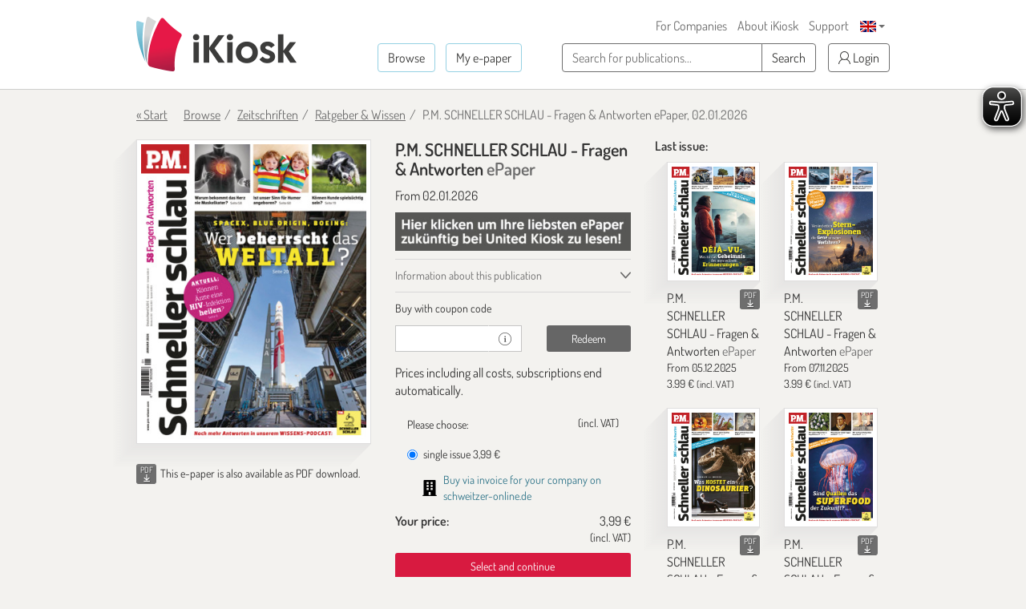

--- FILE ---
content_type: text/html; charset=UTF-8
request_url: https://en.ikiosk.de/shop/epaper/p-m-f-a.html
body_size: 14837
content:

<!DOCTYPE html>
<html lang="en">
    <head>
        <meta charset="utf-8">
        <meta http-equiv="X-UA-Compatible" content="IE=edge">

        <meta name="viewport" content="width=device-width, initial-scale=1">
        <meta name="language" content="Deutsch">

        <meta name="robots" content="index, follow, noarchive"/><meta name="description" content="P.M. SCHNELLER SCHLAU - Fragen &amp; Antworten vom 02.01.2026 - read as e-paper at iKiosk. Single issue or subscription: read digitally now!"/><link href="https://en.ikiosk.de/shop/epaper/p-m-f-a.html" rel="canonical"/><link href="https://en.ikiosk.de/shop/epaper/p-m-f-a.html?page=2" rel="next"/>
        <title>P.M. SCHNELLER SCHLAU - Fragen & Antworten magazine - read as e-paper at iKiosk</title>

        <style>
    html { font-size: 10px; min-height: 100%; position: relative; }
    body { font-family: Dosis,"Helvetica Neue",Helvetica,Arial,sans-serif; font-size: 16px; line-height: 1.42857143; color: #333; background-color: #f3f2ef; margin-bottom: 375px !important; }
    img:not(.is-loaded):not([width=""]):not(.mfp-img) { background-color: #ffffffff; animation: skeleton 1s infinite; }
    @keyframes skeleton { 0% { background-color: #ffffffff; } 50% { background-color: #ffffff55; } 100% { background-color: #ffffffff; }}
    .carousel-top-title-wrapper { min-height: 550px; }
    @media screen and (min-width: 480px)  { .carousel-top-title-wrapper { min-height: 400px; }}
    @media screen and (min-width: 768px)  { .carousel-top-title-wrapper { min-height: 522px; }}
    @media screen and (min-width: 980px)  { .carousel-top-title-wrapper { min-height: 409px; }}
    @media screen and (min-width: 1024px) { .carousel-top-title-wrapper { min-height: 426px; }}
    @media screen and (min-width: 1366px) { .carousel-top-title-wrapper { min-height: 450px; }}
    @media screen and (min-width: 1440px) { .carousel-top-title-wrapper { min-height: 470px; }}
    @media screen and (min-width: 1600px) { .carousel-top-title-wrapper { min-height: 525px; }}
    @media screen and (max-width: 991px)  { body { margin-bottom: 310px !important; }}
</style>

        <link href="/img/favicons/apple-touch-icon-180x180.png?1729590662" rel="apple-touch-icon" sizes="180x180"/><link href="/img/favicons/apple-touch-icon-152x152.png?1729590662" rel="apple-touch-icon" sizes="152x152"/><link href="/img/favicons/apple-touch-icon-144x144.png?1729590642" rel="apple-touch-icon" sizes="144x144"/><link href="/img/favicons/apple-touch-icon-120x120.png?1729590662" rel="apple-touch-icon" sizes="120x120"/><link href="/img/favicons/apple-touch-icon-114x114.png?1729590647" rel="apple-touch-icon" sizes="114x114"/><link href="/img/favicons/apple-touch-icon-76x76.png?1729590647" rel="apple-touch-icon" sizes="76x76"/><link href="/img/favicons/apple-touch-icon-76x76.png?1729590647" rel="apple-touch-icon" sizes="76x76"/><link href="/img/favicons/apple-touch-icon-72x72.png?1729590647" rel="apple-touch-icon" sizes="72x72"/><link href="/img/favicons/apple-touch-icon-60x60.png?1729590662" rel="apple-touch-icon" sizes="60x60"/><link href="/img/favicons/apple-touch-icon-57x57.png?1729590662" rel="apple-touch-icon" sizes="57x57"/><link href="/img/favicons/favicon-32x32.png?1729590642" rel="icon" sizes="32x32" type="image/png"/><link href="/img/favicons/favicon-32x32.png?1729590642" rel="shortcut icon" sizes="32x32" type="image/png"/><link href="/img/favicons/android-chrome-192x192.png?1729590662" rel="icon" sizes="192x192" type="image/png"/><link href="/img/favicons/android-chrome-192x192.png?1729590662" rel="shortcut icon" sizes="192x192" type="image/png"/><link href="/img/favicons/favicon-96x96.png?1729590647" rel="icon" sizes="96x96" type="image/png"/><link href="/img/favicons/favicon-96x96.png?1729590647" rel="shortcut icon" sizes="96x96" type="image/png"/><link href="/img/favicons/favicon-16x16.png?1729590662" rel="icon" sizes="16x16" type="image/png"/><link href="/img/favicons/favicon-16x16.png?1729590662" rel="shortcut icon" sizes="16x16" type="image/png"/><link href="/img/favicons/manifest.json?1729590642" rel="manifest"/><link href="/img/favicons/favicon.ico?1729590642" rel="shortcut icon"/><meta name="apple-itunes-app" content="app-id=342664416, app-argument=ikiosk://buy/id/1487"/><meta name="msapplication-TileColor" content="#ffffff"/><meta name="msapplication-TileImage" content="/img/favicons/mstile-144x144.png"/><meta name="msapplication-config" content="/img/favicons/browserconfig.xml"/><meta name="theme-color" content="#ffffff"/><meta property="og:image" content="https://content.ikiosk.de/pdf/img/dd56fea27a36f0197590618e2ed4e07a0704809aa76dd8069aff107a1d10fa73d7c2032e36f8f1a60a7e8b41f30fcb837abc23fdbaf5d9aa0226b26bb429abf43d6c824425ef7952fa348915cc8275d890a3780172ee1d8ca5b9cfdb68d01b16.jpg"/><link rel="stylesheet" type="text/css" href="/css/bootstrap-datetimepicker/bootstrap-datetimepicker.css?1745912443"/><link rel="stylesheet" type="text/css" href="/css/magnific-popup/magnific-popup.css?1729590391"/><link rel="preload" type="text/css" href="/css/main.css?v=1536673404" as="style"/><link rel="stylesheet" type="text/css" href="/css/main.css?v=1536673404"/>
<script>
    var eyeAble_pluginConfig = {"iconSize":50,"rightPosition":"10px","mainIconAlt":2,"maxMagnification":5,"maxMobileMagnification":3,"blacklistContrast":".caret,.download-info-icon","blacklistFontsize":".btn-toggle-coupon-form,.caption-box-wrapper,.caption-box,.main-footer .horizontal-nav.main-nav,.footer-icon-description,.footer-utilities a","forceWhiteBackground":".sfi-shop-link__icon","enableLinkHighlighting":false,"license":{"www.ikiosk.de":"9c5a67a2c9d3245flyqtofdk;"}}</script>

<script async src="/eye-able/public/js/eyeAble.js"></script>
        <script>(function(w,d,s,l,i){w[l]=w[l]||[];w[l].push({'gtm.start':
                new Date().getTime(),event:'gtm.js'});var f=d.getElementsByTagName(s)[0],
                j=d.createElement(s),dl=l!='dataLayer'?'&l='+l:'';j.async=true;j.src=
                'https://www.googletagmanager.com/gtm.js?id='+i+dl;f.parentNode.insertBefore(j,f);
            })(window,document,'script','dataLayer','GTM-WHKJHF9');</script>
    </head>
    <body>
        <noscript><iframe src="https://www.googletagmanager.com/ns.html?id=GTM-WHKJHF9"
                          height="0" width="0" style="display:none;visibility:hidden"></iframe></noscript>
        <header class="main-header">
    <div class="container">
        <div>
            
<p class="logo">
    <span></span><a href="/"><img src="/img/ikiosk-no-claim.png?1729590652" width="200" height="68" alt="iKiosk" class="logo-img"/></a></p>

            <div class="mobile-user-actions visible-xs">
                
                                        <button class="btn btn-link btn-mobile-login"
                                data-toggle="popover"
                                type="button">
                            <i class="ik ik-user"></i> Login                        </button>
                                                                        <div class="dropdown dropdown-change-language">
<button class="btn btn-link dropdown-toggle" type="button" data-toggle="dropdown" aria-expanded="true">
    <img src="/img/flags/en.png?1729590647" alt="Sprache - EN" width="20" height="14"/>    <span class="caret"></span>
</button>
<ul class="dropdown-menu dropdown-menu-right" role="menu">
            <li>
            <a href="/language/de">DE<img src="/img/flags/de.png?1729590652" alt="Sprache - EN" width="20" height="14"/></a>        </li>
            <li>
            <a href="/language/en">EN<img src="/img/flags/en.png?1729590647" alt="Sprache - EN" width="20" height="14"/></a>        </li>
    </ul>
</div>
                            </div>
        </div>

        
        <nav class="horizontal-nav additional-nav">
            <ul>
                                                <li class="hidden-xs">
                    <a href="/lp/ePaper-for-companies.html">For Companies</a>                </li>
                <li class="hidden-xs">
                    <a href="/ueber-ikiosk.html">About iKiosk</a>                </li>
                <li class="hidden-xs">
                    <a href="/hilfe.html">Support</a>                </li>
                <li class="visible-sm-inline-block">
                                                <button class="btn btn-link btn-tablet-login"
                                    data-toggle="popover"
                                    type="button">
                                <i class="ik ik-user"></i> Login                            </button>
                                                            </li>
                                <li class="hidden-xs">
                    <div class="dropdown dropdown-change-language">
<button class="btn btn-link dropdown-toggle" type="button" data-toggle="dropdown" aria-expanded="true">
    <img src="/img/flags/en.png?1729590647" alt="Sprache - EN" width="20" height="14"/>    <span class="caret"></span>
</button>
<ul class="dropdown-menu dropdown-menu-right" role="menu">
            <li>
            <a href="/language/de">DE<img src="/img/flags/de.png?1729590652" alt="Sprache - EN" width="20" height="14"/></a>        </li>
            <li>
            <a href="/language/en">EN<img src="/img/flags/en.png?1729590647" alt="Sprache - EN" width="20" height="14"/></a>        </li>
    </ul>
</div>
                </li>
                            </ul>
        </nav>

        <div class="navs">
            <nav class="horizontal-nav main-nav">
                <ul>
                    <li>
                        <a href="/shop?lang=en" class="btn btn-transparent btn-bordered-regent-st-blue">Browse</a>                    </li>
                    <li>
                                                            <button class="btn btn-transparent btn-bordered-regent-st-blue btn-lesen-login"
                                            data-toggle="popover"
                                            type="button">
                                        My e-paper                                    </button>
                                                                            </li>
                    <li class="visible-xs-inline-block mobileAutocomplete">
                        <form  action="/suchen" role="search" method="get">
                        <button data-toggle="popover" class="btn btn-toggle-search-form" type="button" id="mobileAutocomplete" aria-label="Search">
                            <i class="ik ik-search"></i>
                        </button>
                        </form>
                    </li>
                </ul>
            </nav>

            <form class="search-form hidden-xs" action="/suchen" role="search" method="get">
                <div class="form-group">
                    <div class="input-group">
                        <input type="text" id="autocomplete" class="form-control" name="query" required placeholder="Search for publications...">

                        <span class="input-group-btn hidden-md hidden-lg">
                            <button class="btn btn-toggle-search-form" type="submit" aria-label="Search">
                                <i class="ik ik-search"></i>
                            </button>
                        </span>

                        <span class="input-group-btn hidden-xs hidden-sm">
                            <button class="btn btn-white btn-bordered-boulder" type="submit">
                                Search                            </button>
                        </span>
                    </div>
                </div>
            </form>

                                <button class="btn btn-white btn-bordered-boulder btn-login hidden-xs hidden-sm"
                            data-toggle="popover"
                            type="button">
                        <i class="ik ik-user"></i> Login                    </button>
                
                <div class="hidden">
                    <form action="/anmelden" id="login-form-popover" data-default-action="/anmelden" data-meine-epaper-url="/meine-epaper" method="post" accept-charset="utf-8"><div style="display:none;"><input type="hidden" name="_method" value="POST"/></div>    <div class="form-group">
        <label class="control-label" for="login-email">Your e-mail <strong>*</strong></label>
        <input name="data[Account][email]" class="form-control" id="login-email" required="required" value="" autocomplete="username" type="email"/>    </div>

    <div class="form-group">
        <label class="control-label" for="login-password">Password <strong>*</strong></label>
        <input name="data[Account][password]" class="form-control" id="login-password" required="required" autocomplete="current-password" type="password"/>    </div>

    <div class="form-group clearfix">
        <a href="/passwort-vergessen" class="pull-left">Forgot login or password?</a>
                    <div class="checkbox pull-right">
                <label class="control-label">
                    <input type="hidden" name="data[Account][rememberMe]" id="login-remember-me_" value="0"/><input type="checkbox" name="data[Account][rememberMe]" class="" id="login-remember-me" value="1"/>Stay signed in                </label>
            </div>
            </div>

    
    <div class="form-actions">
        <button type="submit" class="btn btn-amaranth btn-xs-full-width" data-loading-text="Loading ...">Login</button>
    </div>

<!--    <div class="form-caption">
        <span>*</span>
    </div>-->

</form>
                    <hr>

                    <strong>Your first time at iKiosk?</strong>
                    <form action="/registrieren" id="popover-register-form-popover" class="form-horizontal register-form" method="post" accept-charset="utf-8"><div style="display:none;"><input type="hidden" name="_method" value="POST"/></div><input type="hidden" name="data[Account][registrationType]" id="popover-register-registrationType" value="small"/>    <div class="form-group ">
        <div class="col-xs-12">
            <label class="control-label" for="popover-register-email">Your e-mail  <strong>*</strong></label>
            <input name="data[Account][email]" class="form-control" id="popover-register-email" required="required" value="" autocomplete="off" type="email"/>        </div>
    </div>

    <div class="form-group">
        <div class="col-xs-12">
            <p class="policy-agreement">
                With your registration you agree to our <a href="/agb.html" target="_blank" rel="noreferrer">terms and conditions</a> and our <a href="/datenschutz.html" target="_blank" rel="noreferrer">privacy statement</a>.<div class="recaptcha-info">Diese Website ist durch reCaptcha geschützt und es gelten die <a target="_blank" rel="noreferrer" href="https://policies.google.com/privacy">data privacy policy</a> und <a target="_blank" rel="noreferrer" href="https://policies.google.com/terms">terms and conditions</a> von Google.</div>            </p>
                            <div class="newsletter-checkbox-wrapper">
                    <div class="checkbox">
                        <label>
                            <input type="hidden" name="data[Account][newsletterAgreed]" id="popover-register-newsletterAgreed_" value="0"/><input type="checkbox" name="data[Account][newsletterAgreed]" class="" id="popover-register-newsletterAgreed" value="1"/>Yes, I'd like to receive news, special offers and other information about iKiosk and e-paper by e-mail and agree to my opening and clicking behavior being evaluated. I can withdraw my consent any time.                        </label>
                    </div>
                </div>
                    </div>
    </div>

    <div class="form-actions">
        <button type="submit" class="btn btn-amaranth btn-xs-full-width" data-loading-text="Loading ...">
            Register now        </button>
    </div>

    </form>
<div class="modal" id="tou-modal-simple" tabindex="-1" role="dialog" aria-hidden="true">
    <div class="modal-dialog">
        <div class="modal-content">
            <div class="modal-header text-right">
                <button type="button" class="btn btn-amaranth" data-dismiss="modal">&times;</button>
            </div>
            <div class="modal-body">

            </div>
            <div class="modal-footer">
                <button type="button" class="btn btn-amaranth" data-dismiss="modal">Close</button>
            </div>
        </div>
    </div>
</div>
                </div>
                    </div>
    </div>
</header>
<div class="container"><a class="back-to-shopping-link" href="/">« Start</a><ul class="breadcrumb top-breadcrumb"><li class="first"><a href="/shop">Browse</a></li><li><a href="/shop/zeitschriften">Zeitschriften</a></li><li><a href="/shop/zeitschriften/ratgeber-wissen">Ratgeber &amp; Wissen</a></li><li class="active">P.M. SCHNELLER SCHLAU - Fragen & Antworten ePaper, 02.01.2026</li></ul></div>
<div class="page-content">
    <div class="container">
        <div class="row newspaper-shop">
            <span itemscope itemtype="http://schema.org/Product">
                <div class="col-xs-12 col-sm-6 col-md-4 newspaper-preview-col">
                    <div class="newspaper-box">
                        <div class="newspaper-box-cover-wrapper">
                            <div class="newspaper-box-cover">
                                <img src="/img/ribbon.png?1729590667" alt="Ribbon" class="gift-ribbon hidden"/>                                                                <div class="gallery">
                                    <a class="preview-cover"
                                       href="https://content.ikiosk.de/pdf/img/9b826508f31b73cdb14bfb9e12e73b2a754ceb1a21161ae66bd2f00559d25fe7d58a58e60a09a43eaed19a9ed95691dcf9049ba2b32132594b8cd40d7b333f6548b98852d18f728c322d507762c6fba6.jpg"
                                       aria-label="P.M. SCHNELLER SCHLAU - Fragen & Antworten - ePaper (Seite 1)"
                                       data-caption="P.M. SCHNELLER SCHLAU - Fragen & Antworten - ePaper">

                                                                                <img src="https://content.ikiosk.de/pdf/img/dd56fea27a36f0197590618e2ed4e07a0704809aa76dd8069aff107a1d10fa73d7c2032e36f8f1a60a7e8b41f30fcb837abc23fdbaf5d9aa0226b26bb429abf43d6c824425ef7952fa348915cc8275d890a3780172ee1d8ca5b9cfdb68d01b16.jpg"
                                             alt="P.M. SCHNELLER SCHLAU - Fragen & Antworten - ePaper"
                                             width="336"
                                             height="440"
                                             itemprop="image"
                                        >

                                        <i class="ik ik-search"></i>
                                    </a>

                                                <a class="preview-cover"
               href="https://content.ikiosk.de/pdf/img/9b826508f31b73cdb14bfb9e12e73b2a754ceb1a21161ae66bd2f00559d25fe7d58a58e60a09a43eaed19a9ed95691dce5e9f601fe318fc2051f726d0c1889e048b98852d18f728c322d507762c6fba6.jpg"
               data-caption="P.M. SCHNELLER SCHLAU - Fragen & Antworten - ePaper"
               aria-label="P.M. SCHNELLER SCHLAU - Fragen & Antworten - ePaper (Seite 2)">
            </a>
                    <a class="preview-cover"
               href="https://content.ikiosk.de/pdf/img/9b826508f31b73cdb14bfb9e12e73b2a754ceb1a21161ae66bd2f00559d25fe7d58a58e60a09a43eaed19a9ed95691dc80716b85bf6fa41ad28b112350f8989148b98852d18f728c322d507762c6fba6.jpg"
               data-caption="P.M. SCHNELLER SCHLAU - Fragen & Antworten - ePaper"
               aria-label="P.M. SCHNELLER SCHLAU - Fragen & Antworten - ePaper (Seite 3)">
            </a>
                    <a class="preview-cover"
               href="https://content.ikiosk.de/pdf/img/9b826508f31b73cdb14bfb9e12e73b2a754ceb1a21161ae66bd2f00559d25fe7d58a58e60a09a43eaed19a9ed95691dc47a7e89d7c7a2be67f97109d1383735a48b98852d18f728c322d507762c6fba6.jpg"
               data-caption="P.M. SCHNELLER SCHLAU - Fragen & Antworten - ePaper"
               aria-label="P.M. SCHNELLER SCHLAU - Fragen & Antworten - ePaper (Seite 4)">
            </a>
                    <a class="preview-cover"
               href="https://content.ikiosk.de/pdf/img/9b826508f31b73cdb14bfb9e12e73b2a754ceb1a21161ae66bd2f00559d25fe7d58a58e60a09a43eaed19a9ed95691dc7de858a73c3527644ed7d4353096233f48b98852d18f728c322d507762c6fba6.jpg"
               data-caption="P.M. SCHNELLER SCHLAU - Fragen & Antworten - ePaper"
               aria-label="P.M. SCHNELLER SCHLAU - Fragen & Antworten - ePaper (Seite 5)">
            </a>
                    <a class="preview-cover"
               href="https://content.ikiosk.de/pdf/img/9b826508f31b73cdb14bfb9e12e73b2a754ceb1a21161ae66bd2f00559d25fe7d58a58e60a09a43eaed19a9ed95691dc2fdc3655bfdd00f1e7846383426d4b8b48b98852d18f728c322d507762c6fba6.jpg"
               data-caption="P.M. SCHNELLER SCHLAU - Fragen & Antworten - ePaper"
               aria-label="P.M. SCHNELLER SCHLAU - Fragen & Antworten - ePaper (Seite 6)">
            </a>
        
                                </div>
                            </div>
                        </div>
                    </div>
                                                                        <div class="download-info-wrapper">
                                 <div class="download-info-icon download-info-icon-boulder pull-left"
                                      data-toggle="tooltip"
                                      title="e-paper also available as PDF download"
                                 >
                                <span class="download-info-icon-label">PDF</span>
                                <i class="ik ik-download-thin"></i>
                                </div>

                                <span class="download-pdf-info-text">
                                    <span>This e-paper is also available as PDF download.</span>
                                </span>
                            </div>
                                            
                                    </div>

                <div class="col-xs-12 col-sm-6 col-md-4">
                    <div class="newspaper-details">
                        <h1 class="newspaper-title" itemprop="name">
                            P.M. SCHNELLER SCHLAU - Fragen & Antworten <span>ePaper</span>
                        </h1>

                        <div class="newspaper-meta">
                            <meta itemprop="url" content="https://en.ikiosk.de/shop/epaper/p-m-f-a.html">
                            <span>
                                                                <meta itemprop="releaseDate" content="02.01.2026">
                                From 02.01.2026                            </span>

                            
                                                                                                <a href="https://www.united-kiosk.de/zeitschriften/reise-freizeit-wissen/pm-schneller-schlau/?PartnerID=IK22140" target="_blank" rel="noreferrer">
                                                                    <div class="badge-image-wrapper">
                                        <img class="badge-image"
                                             src="https://content.ikiosk.de/pdf/published/company/2/pdfplace/1487/logo/badgeImage_1759394454579.jpg"
                                             alt="Information Bild"
                                        />
                                    </div>
                                                                    </a>
                                                            
                                                    </div>

                        <div class="accordion accordion-compact" role="tablist" aria-multiselectable="true">
                            <div class="panel">
                                <div class="panel-heading">
                                    <a id="about-title-heading" class="collapsed" data-toggle="collapse" data-parent=".accordion" href="#about-title" role="tab" aria-expanded="false" aria-controls="about-title">
                                        Information about this publication                                    </a>
                                </div>
                                <div id="about-title" class="panel-collapse collapse" role="tabpanel" aria-labelledby="about-title-heading">
                                    <div class="panel-body">
                                        <dl class="dl-horizontal">
                                                                                            <dt>Format:</dt>
                                                <dd>magazine</dd>
                                                                                                                                        <dt>Category:</dt>
                                                <dd>Knowledge & Advice</dd>
                                                                                                                                        <dt>Language:</dt>
                                                <dd>Deutsch</dd>
                                                                                                                                        <dt>Issues:</dt>
                                                <dd>published monthly</dd>
                                                                                                                                        <dt>Publisher:</dt>
                                                <dd>PM Wissen Media GmbH</dd>
                                                                                    </dl>
                                    </div>
                                </div>
                            </div>

                            
                                                                                                                                                        <div class="panel">
                                        <div class="panel-heading" role="tab" id="promo-code-heading">
                                            <span>
                                                Buy with coupon code                                            </span>
                                        </div>
                                        <div id="promo-code" class="panel-collapse" role="tabpanel" aria-labelledby="promo-code-heading">
                                            <div class="panel-body">
                                                
<form id="promo-code-form" class="form-horizontal" action="/coupon-verify" >
    <input type="hidden" name="pdfPlaceId" id="pdfPlaceId" value="1487" /><input type="hidden" name="pdfDocumentId" id="pdfDocumentId" value="1554272" />
    <div class="form-group">
        <div class="col-xs-12">
                    </div>
        <div class="col-xs-7">
            <div class="input-group">
                <input type="text"
                       class="form-control input-sm"
                       id="promo-code"
                       name="code"
                       value=""
                       required
                       aria-label="coupon"
                >
                <div class="input-group-addon">
                    <i class="ik ik-info" data-toggle="tooltip" title="Keep up-to-date with news and special offers: get the iKiosk newsletter!"></i>
                </div>
            </div>
        </div>
        <div class="col-xs-5">
            <button type="submit"
                    class="btn btn-sm btn-dove-gray "
                    data-loading-text="Loading ..."
            >
                Redeem            </button>
        </div>
    </div>
</form>

<form id="cancel-promo-code-form" class="form-horizontal" action="/coupon-cancel" style="display: none;">
    <div class="form-group">
        <div class="col-xs-12">
            <button type="submit" class="btn-cancel-promo-code" data-loading-text="Loading ...">
                Remove coupon code            </button>
        </div>
    </div>

    <div class="row discount-info" style="display: none;">
        <div class="col-xs-8">
           Coupon discount <span class="discount-value-percent"></span>%        </div>
        <div class="col-xs-4 text-right">
            - <span class="discount-value"></span>
        </div>
    </div>

    <div class="row wrong-product-info" >
        <div class="col-xs-12">
            <p class="wrong-coupon">
                You have a coupon for another product!            </p>
        </div>
    </div>

            <div class="form-group">
            <div class="col-xs-12 coupon-details">
                <p>
                    You have an active coupon with % discount for:                </p>

                <ul class="list-unstyled">
                                    </ul>
            </div>
        </div>
    </form>
                                                                                                    <div class="register-form-wrapper">
                                                        <hr>
                                                        <strong>Your first time at iKiosk?</strong>
                                                        <a href="#login" class="pull-right">Login</a>

                                                        <form action="/registrieren" id="register-form" class="form-horizontal register-form" method="post" accept-charset="utf-8"><div style="display:none;"><input type="hidden" name="_method" value="POST"/></div><input type="hidden" name="data[Account][registrationType]" id="register-registrationType" value="small"/>    <div class="form-group ">
        <div class="col-xs-12">
            <label class="control-label" for="register-email">Your e-mail  <strong>*</strong></label>
            <input name="data[Account][email]" class="form-control" id="register-email" required="required" value="" autocomplete="off" type="email"/>        </div>
    </div>

    <div class="form-group">
        <div class="col-xs-12">
            <p class="policy-agreement">
                With your registration you agree to our <a href="/agb.html" target="_blank" rel="noreferrer">terms and conditions</a> and our <a href="/datenschutz.html" target="_blank" rel="noreferrer">privacy statement</a>.<div class="recaptcha-info">Diese Website ist durch reCaptcha geschützt und es gelten die <a target="_blank" rel="noreferrer" href="https://policies.google.com/privacy">data privacy policy</a> und <a target="_blank" rel="noreferrer" href="https://policies.google.com/terms">terms and conditions</a> von Google.</div>            </p>
                            <div class="newsletter-checkbox-wrapper">
                    <div class="checkbox">
                        <label>
                            <input type="hidden" name="data[Account][newsletterAgreed]" id="register-newsletterAgreed_" value="0"/><input type="checkbox" name="data[Account][newsletterAgreed]" class="" id="register-newsletterAgreed" value="1"/>Yes, I'd like to receive news, special offers and other information about iKiosk and e-paper by e-mail and agree to my opening and clicking behavior being evaluated. I can withdraw my consent any time.                        </label>
                    </div>
                </div>
                    </div>
    </div>

    <div class="form-actions">
        <button type="submit" class="btn btn-amaranth btn-xs-full-width" data-loading-text="Loading ...">
            Register now        </button>
    </div>

    </form>
<div class="modal" id="tou-modal-simple" tabindex="-1" role="dialog" aria-hidden="true">
    <div class="modal-dialog">
        <div class="modal-content">
            <div class="modal-header text-right">
                <button type="button" class="btn btn-amaranth" data-dismiss="modal">&times;</button>
            </div>
            <div class="modal-body">

            </div>
            <div class="modal-footer">
                <button type="button" class="btn btn-amaranth" data-dismiss="modal">Close</button>
            </div>
        </div>
    </div>
</div>
                                                    </div>

                                                    <div class="login-form-wrapper">
                                                        <hr>
                                                        <strong>Please log in</strong>
                                                        <a href="#register" class="pull-right">Register now</a>

                                                        <form action="/anmelden" id="login-form" data-default-action="/anmelden" data-meine-epaper-url="/meine-epaper" method="post" accept-charset="utf-8"><div style="display:none;"><input type="hidden" name="_method" value="POST"/></div>    <div class="form-group">
        <label class="control-label" for="email">Your e-mail <strong>*</strong></label>
        <input name="data[Account][email]" class="form-control" id="email" required="required" value="" autocomplete="username" type="email"/>    </div>

    <div class="form-group">
        <label class="control-label" for="password">Password <strong>*</strong></label>
        <input name="data[Account][password]" class="form-control" id="password" required="required" autocomplete="current-password" type="password"/>    </div>

    <div class="form-group clearfix">
        <a href="/passwort-vergessen" class="pull-left">Forgot login or password?</a>
                    <div class="checkbox pull-right">
                <label class="control-label">
                    <input type="hidden" name="data[Account][rememberMe]" id="remember-me_" value="0"/><input type="checkbox" name="data[Account][rememberMe]" class="" id="remember-me" value="1"/>Stay signed in                </label>
            </div>
            </div>

    
    <div class="form-actions">
        <button type="submit" class="btn btn-amaranth btn-xs-full-width" data-loading-text="Loading ...">Login</button>
    </div>

<!--    <div class="form-caption">
        <span>*</span>
    </div>-->

</form>
                                                        <div class="form-caption">
                                                            <span>*Required field</span>
                                                        </div>
                                                    </div>

                                                    <div class="lost-password-form-wrapper">
                                                        <hr>
                                                        <strong>Lost Password</strong>
                                                        <a href="#login" class="pull-right">Login</a>
                                                        <form action="/passwort-vergessen" id="lost-password-form" method="post" accept-charset="utf-8"><div style="display:none;"><input type="hidden" name="_method" value="POST"/></div>    <div class="form-group ">
        <label class="control-label" for="lost-password-email">Your e-mail <strong>*</strong></label>
        <input name="data[Account][email]" class="form-control" id="lost-password-email" required="required" autofocus="autofocus" type="email"/>    </div>

    <div class="form-actions">
        <button type="submit" class="btn btn-amaranth btn-xs-full-width lost-password-button" data-loading-text="Loading ...">Next</button>
    </div>

    <div class="form-caption">
        <span>*Required field</span>
    </div>
</form>                                                    </div>
                                                                                            </div>
                                        </div>
                                    </div>
                                                                                        <span>Prices including all costs, subscriptions end automatically.</span>                        </div>

                                                                    <span itemprop="offers" itemscope="" itemtype="http://schema.org/Offer">
                                                <meta itemprop="priceCurrency" content="EUR">
                                                <meta itemprop="price"
                                                      content="3.99">
                                            </span>
                                        <form action="/shop/kasse-1" id="purchase-subscription-form" method="post" accept-charset="utf-8"><div style="display:none;"><input type="hidden" name="_method" value="POST"/></div><input type="hidden" name="data[Product][pdf_place_id]" value="1487" id="ProductPdfPlaceId"/><input type="hidden" name="data[Product][pdf_document_id]" value="1554272" id="ProductPdfDocumentId"/><input type="hidden" name="data[Product][coupon]" class="couponCode" value="" id="ProductCoupon"/>    <div class="form-group">
        <div class="col-xs-12">
            <label>Please choose:</label>
            <small class="pull-right">(incl. VAT)</small>

            
                            <div class="radio">
                    <label>
                        <input id="ProductProductId'DeIpadpdfPMFA1"
                               name="data[Product][product_id]"
                               class="form-horizontal"
                               type="radio"
                               data-subscription-period="1"
                               value="de.ipadpdf.PMFA.1"
                               required

                               checked="checked"                        >

                        single issue <span class="price-value">3,99 €</span>                    </label>
                </div>
            
                    </div>
    </div>

    <div class="row">
        <div class="col-xs-12">
            <a href="https://www.schweitzer-online.de/go/product/B316958" class="sfi-shop-link" target="_blank" rel="noreferrer">
    <img src="/img/building-solid.svg?1729590642" alt="Building Solid icon" class="sfi-shop-link__icon" width="18px" height="20px"/>
    <p class="sfi-shop-link__text">
        Buy via invoice for your company on schweitzer-online.de    </p>
</a>

<div class="prices-box "
     data-coupon="0"
     data-coupon-discount-value-percent="0"
     data-product-discounted="0"
     data-price="3,99 €"
     >

    <dl class="dl-horizontal">
        <dt class="price-without-promo hidden">
            price without discount        </dt>
        <dd class="price-without-promo-value hidden">
                    </dd>

        <dt>Your price:</dt>
                <dd>
            <span class="price-value">3,99 €</span>
            <small>(incl. VAT)</small>
        </dd>
    </dl>
</div>        </div>
    </div>

    <button type="submit" class="btn btn-sm btn-amaranth btn-block js-btn-purchase-next">
        Select and continue    </button>
</form><ul class="payments-list">
    <li>
                <a href="http://paypal.com/de/webapps/mpp/paypal-popup" target="_blank" rel="noreferrer">
            <img src="/img/paypal.jpg"
                 alt="PayPal"
                 width="75"
                 height="21"
                 loading="lazy"
            >
        </a>
    </li>
    <li>
                <img src="/img/visa.jpg"
             alt="Visa, MasterCard"
             width="64"
             height="21"
             loading="lazy"
        >
    </li>
    </ul>
                    </div>
                </div>
            </span>

            <div class="hidden-xs hidden-sm col-md-4">
                <div class="newspaper-previous-issues">
                                        <h2 class="heading-text latest">Last issue:</h2>

                                            <div class="col-md-6">
                            
<div class="newspaper-box "  itemscope itemtype="http://schema.org/Product">
    
<div class="newspaper-box-cover-wrapper">
    <div class="newspaper-box-cover js-newspaper-cover" >
        
                    <a href="/shop/epaper/p-m-f-a/1547546.html" aria-label="P.M. SCHNELLER SCHLAU - Fragen & Antworten" itemprop="url">

                                    <picture>
                        <img src="https://content.ikiosk.de/pdf/img/dd56fea27a36f0197590618e2ed4e07a0704809aa76dd8069aff107a1d10fa7376a3db311df2ea02a791e80eef82d75748f5a886c3e77a662c66df4764b4887b3d6c824425ef7952fa348915cc8275d890a3780172ee1d8ca5b9cfdb68d01b16.jpg"
                             alt="P.M. SCHNELLER SCHLAU - Fragen & Antworten"
                             width="336"
                             height="440"
                             loading="lazy"
                        >
                    </picture>
                
                
                
                            </a>
        
        
    </div>
</div>

    <div class="newspaper-box-meta">
                                    <div class="download-info-icon download-info-icon-boulder pull-right"
                     data-toggle="tooltip"
                     title="e-paper also available as PDF download"
                >
                    <span class="download-info-icon-label">PDF</span>
                    <i class="ik ik-download-thin"></i>
                </div>
                            <p class="newspaper-title" itemprop="name">
                            <a "
                    href="/shop/epaper/p-m-f-a/1547546.html"
                >
                    P.M. SCHNELLER SCHLAU - Fragen & Antworten <span>ePaper</span>
                </a>
                    </p>

                    <span class="newspaper-publication-date">
                                    <meta itemprop="releaseDate" content="05.12.2025">
                
                From 05.12.2025            </span>
        
                                                                        <span class="newspaper-price" itemprop="offers" itemscope itemtype="http://schema.org/Offer">
                                                    <meta itemprop="priceCurrency" content="EUR">
                                                <span itemprop="price">
                            3.99                        </span>
                        €
                        <small>(incl. VAT)</small>
                    </span>
                                    
        
            </div>
</div>
                        </div>
                                                                    <div class="col-md-6">
                            
<div class="newspaper-box "  itemscope itemtype="http://schema.org/Product">
    
<div class="newspaper-box-cover-wrapper">
    <div class="newspaper-box-cover js-newspaper-cover" >
        
                    <a href="/shop/epaper/p-m-f-a/1541234.html" aria-label="P.M. SCHNELLER SCHLAU - Fragen & Antworten" itemprop="url">

                                    <picture>
                        <img src="https://content.ikiosk.de/pdf/img/dd56fea27a36f0197590618e2ed4e07a0704809aa76dd8069aff107a1d10fa73244268c26c509175116d0db41acc66a0c932aae72e87334d331645d0796108153d6c824425ef7952fa348915cc8275d890a3780172ee1d8ca5b9cfdb68d01b16.jpg"
                             alt="P.M. SCHNELLER SCHLAU - Fragen & Antworten"
                             width="336"
                             height="440"
                             loading="lazy"
                        >
                    </picture>
                
                
                
                            </a>
        
        
    </div>
</div>

    <div class="newspaper-box-meta">
                                    <div class="download-info-icon download-info-icon-boulder pull-right"
                     data-toggle="tooltip"
                     title="e-paper also available as PDF download"
                >
                    <span class="download-info-icon-label">PDF</span>
                    <i class="ik ik-download-thin"></i>
                </div>
                            <p class="newspaper-title" itemprop="name">
                            <a "
                    href="/shop/epaper/p-m-f-a/1541234.html"
                >
                    P.M. SCHNELLER SCHLAU - Fragen & Antworten <span>ePaper</span>
                </a>
                    </p>

                    <span class="newspaper-publication-date">
                                    <meta itemprop="releaseDate" content="07.11.2025">
                
                From 07.11.2025            </span>
        
                                                                        <span class="newspaper-price" itemprop="offers" itemscope itemtype="http://schema.org/Offer">
                                                    <meta itemprop="priceCurrency" content="EUR">
                                                <span itemprop="price">
                            3.99                        </span>
                        €
                        <small>(incl. VAT)</small>
                    </span>
                                    
        
            </div>
</div>
                        </div>
                                                    <div class="clearfix visible-md-block visible-lg-block"></div>
                                                                    <div class="col-md-6">
                            
<div class="newspaper-box "  itemscope itemtype="http://schema.org/Product">
    
<div class="newspaper-box-cover-wrapper">
    <div class="newspaper-box-cover js-newspaper-cover" >
        
                    <a href="/shop/epaper/p-m-f-a/1529703.html" aria-label="P.M. SCHNELLER SCHLAU - Fragen & Antworten" itemprop="url">

                                    <picture>
                        <img src="https://content.ikiosk.de/pdf/img/dd56fea27a36f0197590618e2ed4e07a0704809aa76dd8069aff107a1d10fa736ccec03c459e154fd1f398a3e599ab4dc8801bac84fb4f83a88f01416964ace93d6c824425ef7952fa348915cc8275d890a3780172ee1d8ca5b9cfdb68d01b16.jpg"
                             alt="P.M. SCHNELLER SCHLAU - Fragen & Antworten"
                             width="336"
                             height="440"
                             loading="lazy"
                        >
                    </picture>
                
                
                
                            </a>
        
        
    </div>
</div>

    <div class="newspaper-box-meta">
                                    <div class="download-info-icon download-info-icon-boulder pull-right"
                     data-toggle="tooltip"
                     title="e-paper also available as PDF download"
                >
                    <span class="download-info-icon-label">PDF</span>
                    <i class="ik ik-download-thin"></i>
                </div>
                            <p class="newspaper-title" itemprop="name">
                            <a "
                    href="/shop/epaper/p-m-f-a/1529703.html"
                >
                    P.M. SCHNELLER SCHLAU - Fragen & Antworten <span>ePaper</span>
                </a>
                    </p>

                    <span class="newspaper-publication-date">
                                    <meta itemprop="releaseDate" content="02.10.2025">
                
                From 02.10.2025            </span>
        
                                                                        <span class="newspaper-price" itemprop="offers" itemscope itemtype="http://schema.org/Offer">
                                                    <meta itemprop="priceCurrency" content="EUR">
                                                <span itemprop="price">
                            3.99                        </span>
                        €
                        <small>(incl. VAT)</small>
                    </span>
                                    
        
            </div>
</div>
                        </div>
                                                                    <div class="col-md-6">
                            
<div class="newspaper-box "  itemscope itemtype="http://schema.org/Product">
    
<div class="newspaper-box-cover-wrapper">
    <div class="newspaper-box-cover js-newspaper-cover" >
        
                    <a href="/shop/epaper/p-m-f-a/1518723.html" aria-label="P.M. SCHNELLER SCHLAU - Fragen & Antworten" itemprop="url">

                                    <picture>
                        <img src="https://content.ikiosk.de/pdf/img/dd56fea27a36f0197590618e2ed4e07a0704809aa76dd8069aff107a1d10fa73a84846f0512ce050ed1653e094d9b4aee706d4259757dbb9bdae71e3ba2316e63d6c824425ef7952fa348915cc8275d890a3780172ee1d8ca5b9cfdb68d01b16.jpg"
                             alt="P.M. SCHNELLER SCHLAU - Fragen & Antworten"
                             width="336"
                             height="440"
                             loading="lazy"
                        >
                    </picture>
                
                
                
                            </a>
        
        
    </div>
</div>

    <div class="newspaper-box-meta">
                                    <div class="download-info-icon download-info-icon-boulder pull-right"
                     data-toggle="tooltip"
                     title="e-paper also available as PDF download"
                >
                    <span class="download-info-icon-label">PDF</span>
                    <i class="ik ik-download-thin"></i>
                </div>
                            <p class="newspaper-title" itemprop="name">
                            <a "
                    href="/shop/epaper/p-m-f-a/1518723.html"
                >
                    P.M. SCHNELLER SCHLAU - Fragen & Antworten <span>ePaper</span>
                </a>
                    </p>

                    <span class="newspaper-publication-date">
                                    <meta itemprop="releaseDate" content="05.09.2025">
                
                From 05.09.2025            </span>
        
                                                                        <span class="newspaper-price" itemprop="offers" itemscope itemtype="http://schema.org/Offer">
                                                    <meta itemprop="priceCurrency" content="EUR">
                                                <span itemprop="price">
                            3.99                        </span>
                        €
                        <small>(incl. VAT)</small>
                    </span>
                                    
        
            </div>
</div>
                        </div>
                                                    <div class="clearfix visible-md-block visible-lg-block"></div>
                                                                                </div>
            </div>
        </div>

                <h2 class="heading-text text-center heading-text--archive">Publication's archive</h2>
                <div class="row">
                                <div class="col-xs-6 col-sm-3 col-md-2">
                        
<div class="newspaper-box "  itemscope itemtype="http://schema.org/Product">
    
<div class="newspaper-box-cover-wrapper">
    <div class="newspaper-box-cover js-newspaper-cover" >
        
                    <a href="/shop/epaper/p-m-f-a/1554272.html" aria-label="P.M. SCHNELLER SCHLAU - Fragen & Antworten" itemprop="url">

                                    <picture>
                        <img src="https://content.ikiosk.de/pdf/img/dd56fea27a36f0197590618e2ed4e07a0704809aa76dd8069aff107a1d10fa73d7c2032e36f8f1a60a7e8b41f30fcb837abc23fdbaf5d9aa0226b26bb429abf43d6c824425ef7952fa348915cc8275d890a3780172ee1d8ca5b9cfdb68d01b16.jpg"
                             alt="P.M. SCHNELLER SCHLAU - Fragen & Antworten"
                             width="336"
                             height="440"
                             loading="lazy"
                        >
                    </picture>
                
                
                
                            </a>
        
        
    </div>
</div>

    <div class="newspaper-box-meta">
                                    <div class="download-info-icon download-info-icon-boulder pull-right"
                     data-toggle="tooltip"
                     title="e-paper also available as PDF download"
                >
                    <span class="download-info-icon-label">PDF</span>
                    <i class="ik ik-download-thin"></i>
                </div>
                            <p class="newspaper-title" itemprop="name">
                            <a "
                    href="/shop/epaper/p-m-f-a/1554272.html"
                >
                    P.M. SCHNELLER SCHLAU - Fragen & Antworten <span>ePaper</span>
                </a>
                    </p>

                    <span class="newspaper-publication-date">
                                    <meta itemprop="releaseDate" content="02.01.2026">
                
                From 02.01.2026            </span>
        
                                                                        <span class="newspaper-price" itemprop="offers" itemscope itemtype="http://schema.org/Offer">
                                                    <meta itemprop="priceCurrency" content="EUR">
                                                <span itemprop="price">
                            3.99                        </span>
                        €
                        <small>(incl. VAT)</small>
                    </span>
                                    
        
            </div>
</div>
                    </div>

                                                                                                <div class="col-xs-6 col-sm-3 col-md-2">
                        
<div class="newspaper-box "  itemscope itemtype="http://schema.org/Product">
    
<div class="newspaper-box-cover-wrapper">
    <div class="newspaper-box-cover js-newspaper-cover" >
        
                    <a href="/shop/epaper/p-m-f-a/1547546.html" aria-label="P.M. SCHNELLER SCHLAU - Fragen & Antworten" itemprop="url">

                                    <picture>
                        <img src="https://content.ikiosk.de/pdf/img/dd56fea27a36f0197590618e2ed4e07a0704809aa76dd8069aff107a1d10fa7376a3db311df2ea02a791e80eef82d75748f5a886c3e77a662c66df4764b4887b3d6c824425ef7952fa348915cc8275d890a3780172ee1d8ca5b9cfdb68d01b16.jpg"
                             alt="P.M. SCHNELLER SCHLAU - Fragen & Antworten"
                             width="336"
                             height="440"
                             loading="lazy"
                        >
                    </picture>
                
                
                
                            </a>
        
        
    </div>
</div>

    <div class="newspaper-box-meta">
                                    <div class="download-info-icon download-info-icon-boulder pull-right"
                     data-toggle="tooltip"
                     title="e-paper also available as PDF download"
                >
                    <span class="download-info-icon-label">PDF</span>
                    <i class="ik ik-download-thin"></i>
                </div>
                            <p class="newspaper-title" itemprop="name">
                            <a "
                    href="/shop/epaper/p-m-f-a/1547546.html"
                >
                    P.M. SCHNELLER SCHLAU - Fragen & Antworten <span>ePaper</span>
                </a>
                    </p>

                    <span class="newspaper-publication-date">
                                    <meta itemprop="releaseDate" content="05.12.2025">
                
                From 05.12.2025            </span>
        
                                                                        <span class="newspaper-price" itemprop="offers" itemscope itemtype="http://schema.org/Offer">
                                                    <meta itemprop="priceCurrency" content="EUR">
                                                <span itemprop="price">
                            3.99                        </span>
                        €
                        <small>(incl. VAT)</small>
                    </span>
                                    
        
            </div>
</div>
                    </div>

                                            <div class="clearfix visible-xs-block"></div>
                                                                                                <div class="col-xs-6 col-sm-3 col-md-2">
                        
<div class="newspaper-box "  itemscope itemtype="http://schema.org/Product">
    
<div class="newspaper-box-cover-wrapper">
    <div class="newspaper-box-cover js-newspaper-cover" >
        
                    <a href="/shop/epaper/p-m-f-a/1541234.html" aria-label="P.M. SCHNELLER SCHLAU - Fragen & Antworten" itemprop="url">

                                    <picture>
                        <img src="https://content.ikiosk.de/pdf/img/dd56fea27a36f0197590618e2ed4e07a0704809aa76dd8069aff107a1d10fa73244268c26c509175116d0db41acc66a0c932aae72e87334d331645d0796108153d6c824425ef7952fa348915cc8275d890a3780172ee1d8ca5b9cfdb68d01b16.jpg"
                             alt="P.M. SCHNELLER SCHLAU - Fragen & Antworten"
                             width="336"
                             height="440"
                             loading="lazy"
                        >
                    </picture>
                
                
                
                            </a>
        
        
    </div>
</div>

    <div class="newspaper-box-meta">
                                    <div class="download-info-icon download-info-icon-boulder pull-right"
                     data-toggle="tooltip"
                     title="e-paper also available as PDF download"
                >
                    <span class="download-info-icon-label">PDF</span>
                    <i class="ik ik-download-thin"></i>
                </div>
                            <p class="newspaper-title" itemprop="name">
                            <a "
                    href="/shop/epaper/p-m-f-a/1541234.html"
                >
                    P.M. SCHNELLER SCHLAU - Fragen & Antworten <span>ePaper</span>
                </a>
                    </p>

                    <span class="newspaper-publication-date">
                                    <meta itemprop="releaseDate" content="07.11.2025">
                
                From 07.11.2025            </span>
        
                                                                        <span class="newspaper-price" itemprop="offers" itemscope itemtype="http://schema.org/Offer">
                                                    <meta itemprop="priceCurrency" content="EUR">
                                                <span itemprop="price">
                            3.99                        </span>
                        €
                        <small>(incl. VAT)</small>
                    </span>
                                    
        
            </div>
</div>
                    </div>

                                                                                                <div class="col-xs-6 col-sm-3 col-md-2">
                        
<div class="newspaper-box "  itemscope itemtype="http://schema.org/Product">
    
<div class="newspaper-box-cover-wrapper">
    <div class="newspaper-box-cover js-newspaper-cover" >
        
                    <a href="/shop/epaper/p-m-f-a/1529703.html" aria-label="P.M. SCHNELLER SCHLAU - Fragen & Antworten" itemprop="url">

                                    <picture>
                        <img src="https://content.ikiosk.de/pdf/img/dd56fea27a36f0197590618e2ed4e07a0704809aa76dd8069aff107a1d10fa736ccec03c459e154fd1f398a3e599ab4dc8801bac84fb4f83a88f01416964ace93d6c824425ef7952fa348915cc8275d890a3780172ee1d8ca5b9cfdb68d01b16.jpg"
                             alt="P.M. SCHNELLER SCHLAU - Fragen & Antworten"
                             width="336"
                             height="440"
                             loading="lazy"
                        >
                    </picture>
                
                
                
                            </a>
        
        
    </div>
</div>

    <div class="newspaper-box-meta">
                                    <div class="download-info-icon download-info-icon-boulder pull-right"
                     data-toggle="tooltip"
                     title="e-paper also available as PDF download"
                >
                    <span class="download-info-icon-label">PDF</span>
                    <i class="ik ik-download-thin"></i>
                </div>
                            <p class="newspaper-title" itemprop="name">
                            <a "
                    href="/shop/epaper/p-m-f-a/1529703.html"
                >
                    P.M. SCHNELLER SCHLAU - Fragen & Antworten <span>ePaper</span>
                </a>
                    </p>

                    <span class="newspaper-publication-date">
                                    <meta itemprop="releaseDate" content="02.10.2025">
                
                From 02.10.2025            </span>
        
                                                                        <span class="newspaper-price" itemprop="offers" itemscope itemtype="http://schema.org/Offer">
                                                    <meta itemprop="priceCurrency" content="EUR">
                                                <span itemprop="price">
                            3.99                        </span>
                        €
                        <small>(incl. VAT)</small>
                    </span>
                                    
        
            </div>
</div>
                    </div>

                                            <div class="clearfix visible-xs-block"></div>
                                                                <div class="clearfix visible-sm-block"></div>
                                                                            <div class="col-xs-6 col-sm-3 col-md-2">
                        
<div class="newspaper-box "  itemscope itemtype="http://schema.org/Product">
    
<div class="newspaper-box-cover-wrapper">
    <div class="newspaper-box-cover js-newspaper-cover" >
        
                    <a href="/shop/epaper/p-m-f-a/1518723.html" aria-label="P.M. SCHNELLER SCHLAU - Fragen & Antworten" itemprop="url">

                                    <picture>
                        <img src="https://content.ikiosk.de/pdf/img/dd56fea27a36f0197590618e2ed4e07a0704809aa76dd8069aff107a1d10fa73a84846f0512ce050ed1653e094d9b4aee706d4259757dbb9bdae71e3ba2316e63d6c824425ef7952fa348915cc8275d890a3780172ee1d8ca5b9cfdb68d01b16.jpg"
                             alt="P.M. SCHNELLER SCHLAU - Fragen & Antworten"
                             width="336"
                             height="440"
                             loading="lazy"
                        >
                    </picture>
                
                
                
                            </a>
        
        
    </div>
</div>

    <div class="newspaper-box-meta">
                                    <div class="download-info-icon download-info-icon-boulder pull-right"
                     data-toggle="tooltip"
                     title="e-paper also available as PDF download"
                >
                    <span class="download-info-icon-label">PDF</span>
                    <i class="ik ik-download-thin"></i>
                </div>
                            <p class="newspaper-title" itemprop="name">
                            <a "
                    href="/shop/epaper/p-m-f-a/1518723.html"
                >
                    P.M. SCHNELLER SCHLAU - Fragen & Antworten <span>ePaper</span>
                </a>
                    </p>

                    <span class="newspaper-publication-date">
                                    <meta itemprop="releaseDate" content="05.09.2025">
                
                From 05.09.2025            </span>
        
                                                                        <span class="newspaper-price" itemprop="offers" itemscope itemtype="http://schema.org/Offer">
                                                    <meta itemprop="priceCurrency" content="EUR">
                                                <span itemprop="price">
                            3.99                        </span>
                        €
                        <small>(incl. VAT)</small>
                    </span>
                                    
        
            </div>
</div>
                    </div>

                                                                                                <div class="col-xs-6 col-sm-3 col-md-2">
                        
<div class="newspaper-box "  itemscope itemtype="http://schema.org/Product">
    
<div class="newspaper-box-cover-wrapper">
    <div class="newspaper-box-cover js-newspaper-cover" >
        
                    <a href="/shop/epaper/p-m-f-a/1509087.html" aria-label="P.M. SCHNELLER SCHLAU - Fragen & Antworten" itemprop="url">

                                    <picture>
                        <img src="https://content.ikiosk.de/pdf/img/dd56fea27a36f0197590618e2ed4e07a0704809aa76dd8069aff107a1d10fa73a56acf5368f312ba269d6839eb65fbf0101f46d48585bc22025db94fd53e268a3d6c824425ef7952fa348915cc8275d890a3780172ee1d8ca5b9cfdb68d01b16.jpg"
                             alt="P.M. SCHNELLER SCHLAU - Fragen & Antworten"
                             width="336"
                             height="440"
                             loading="lazy"
                        >
                    </picture>
                
                
                
                            </a>
        
        
    </div>
</div>

    <div class="newspaper-box-meta">
                                    <div class="download-info-icon download-info-icon-boulder pull-right"
                     data-toggle="tooltip"
                     title="e-paper also available as PDF download"
                >
                    <span class="download-info-icon-label">PDF</span>
                    <i class="ik ik-download-thin"></i>
                </div>
                            <p class="newspaper-title" itemprop="name">
                            <a "
                    href="/shop/epaper/p-m-f-a/1509087.html"
                >
                    P.M. SCHNELLER SCHLAU - Fragen & Antworten <span>ePaper</span>
                </a>
                    </p>

                    <span class="newspaper-publication-date">
                                    <meta itemprop="releaseDate" content="08.08.2025">
                
                From 08.08.2025            </span>
        
                                                                        <span class="newspaper-price" itemprop="offers" itemscope itemtype="http://schema.org/Offer">
                                                    <meta itemprop="priceCurrency" content="EUR">
                                                <span itemprop="price">
                            3.99                        </span>
                        €
                        <small>(incl. VAT)</small>
                    </span>
                                    
        
            </div>
</div>
                    </div>

                                            <div class="clearfix visible-xs-block"></div>
                                                                                    <div class="clearfix visible-md-block visible-lg-block"></div>
                                                        <div class="col-xs-6 col-sm-3 col-md-2">
                        
<div class="newspaper-box "  itemscope itemtype="http://schema.org/Product">
    
<div class="newspaper-box-cover-wrapper">
    <div class="newspaper-box-cover js-newspaper-cover" >
        
                    <a href="/shop/epaper/p-m-f-a/1494737.html" aria-label="P.M. SCHNELLER SCHLAU - Fragen & Antworten" itemprop="url">

                                    <picture>
                        <img src="https://content.ikiosk.de/pdf/img/dd56fea27a36f0197590618e2ed4e07a0704809aa76dd8069aff107a1d10fa732b16f5101c61361b3ce0c51d7f119f020b61ccb8884721a285c960b5bac2a2733d6c824425ef7952fa348915cc8275d890a3780172ee1d8ca5b9cfdb68d01b16.jpg"
                             alt="P.M. SCHNELLER SCHLAU - Fragen & Antworten"
                             width="336"
                             height="440"
                             loading="lazy"
                        >
                    </picture>
                
                
                
                            </a>
        
        
    </div>
</div>

    <div class="newspaper-box-meta">
                                    <div class="download-info-icon download-info-icon-boulder pull-right"
                     data-toggle="tooltip"
                     title="e-paper also available as PDF download"
                >
                    <span class="download-info-icon-label">PDF</span>
                    <i class="ik ik-download-thin"></i>
                </div>
                            <p class="newspaper-title" itemprop="name">
                            <a "
                    href="/shop/epaper/p-m-f-a/1494737.html"
                >
                    P.M. SCHNELLER SCHLAU - Fragen & Antworten <span>ePaper</span>
                </a>
                    </p>

                    <span class="newspaper-publication-date">
                                    <meta itemprop="releaseDate" content="04.07.2025">
                
                From 04.07.2025            </span>
        
                                                                        <span class="newspaper-price" itemprop="offers" itemscope itemtype="http://schema.org/Offer">
                                                    <meta itemprop="priceCurrency" content="EUR">
                                                <span itemprop="price">
                            3.99                        </span>
                        €
                        <small>(incl. VAT)</small>
                    </span>
                                    
        
            </div>
</div>
                    </div>

                                                                                                <div class="col-xs-6 col-sm-3 col-md-2">
                        
<div class="newspaper-box "  itemscope itemtype="http://schema.org/Product">
    
<div class="newspaper-box-cover-wrapper">
    <div class="newspaper-box-cover js-newspaper-cover" >
        
                    <a href="/shop/epaper/p-m-f-a/1482343.html" aria-label="P.M. SCHNELLER SCHLAU - Fragen & Antworten" itemprop="url">

                                    <picture>
                        <img src="https://content.ikiosk.de/pdf/img/dd56fea27a36f0197590618e2ed4e07a0704809aa76dd8069aff107a1d10fa73102b9adb4350872a9520a795cf05253ac83cb579563b290d0e46c1111764b1763d6c824425ef7952fa348915cc8275d890a3780172ee1d8ca5b9cfdb68d01b16.jpg"
                             alt="P.M. SCHNELLER SCHLAU - Fragen & Antworten"
                             width="336"
                             height="440"
                             loading="lazy"
                        >
                    </picture>
                
                
                
                            </a>
        
        
    </div>
</div>

    <div class="newspaper-box-meta">
                                    <div class="download-info-icon download-info-icon-boulder pull-right"
                     data-toggle="tooltip"
                     title="e-paper also available as PDF download"
                >
                    <span class="download-info-icon-label">PDF</span>
                    <i class="ik ik-download-thin"></i>
                </div>
                            <p class="newspaper-title" itemprop="name">
                            <a "
                    href="/shop/epaper/p-m-f-a/1482343.html"
                >
                    P.M. SCHNELLER SCHLAU - Fragen & Antworten <span>ePaper</span>
                </a>
                    </p>

                    <span class="newspaper-publication-date">
                                    <meta itemprop="releaseDate" content="06.06.2025">
                
                From 06.06.2025            </span>
        
                                                                        <span class="newspaper-price" itemprop="offers" itemscope itemtype="http://schema.org/Offer">
                                                    <meta itemprop="priceCurrency" content="EUR">
                                                <span itemprop="price">
                            3.99                        </span>
                        €
                        <small>(incl. VAT)</small>
                    </span>
                                    
        
            </div>
</div>
                    </div>

                                            <div class="clearfix visible-xs-block"></div>
                                                                <div class="clearfix visible-sm-block"></div>
                                                                            <div class="col-xs-6 col-sm-3 col-md-2">
                        
<div class="newspaper-box "  itemscope itemtype="http://schema.org/Product">
    
<div class="newspaper-box-cover-wrapper">
    <div class="newspaper-box-cover js-newspaper-cover" >
        
                    <a href="/shop/epaper/p-m-f-a/1469465.html" aria-label="P.M. SCHNELLER SCHLAU - Fragen & Antworten" itemprop="url">

                                    <picture>
                        <img src="https://content.ikiosk.de/pdf/img/dd56fea27a36f0197590618e2ed4e07a0704809aa76dd8069aff107a1d10fa73b1c6c181a3412b0cd91d2b399a9cbb5d46be2979e414264345e4a97fd4420d803d6c824425ef7952fa348915cc8275d890a3780172ee1d8ca5b9cfdb68d01b16.jpg"
                             alt="P.M. SCHNELLER SCHLAU - Fragen & Antworten"
                             width="336"
                             height="440"
                             loading="lazy"
                        >
                    </picture>
                
                
                
                            </a>
        
        
    </div>
</div>

    <div class="newspaper-box-meta">
                                    <div class="download-info-icon download-info-icon-boulder pull-right"
                     data-toggle="tooltip"
                     title="e-paper also available as PDF download"
                >
                    <span class="download-info-icon-label">PDF</span>
                    <i class="ik ik-download-thin"></i>
                </div>
                            <p class="newspaper-title" itemprop="name">
                            <a "
                    href="/shop/epaper/p-m-f-a/1469465.html"
                >
                    P.M. SCHNELLER SCHLAU - Fragen & Antworten <span>ePaper</span>
                </a>
                    </p>

                    <span class="newspaper-publication-date">
                                    <meta itemprop="releaseDate" content="02.05.2025">
                
                From 02.05.2025            </span>
        
                                                                        <span class="newspaper-price" itemprop="offers" itemscope itemtype="http://schema.org/Offer">
                                                    <meta itemprop="priceCurrency" content="EUR">
                                                <span itemprop="price">
                            3.99                        </span>
                        €
                        <small>(incl. VAT)</small>
                    </span>
                                    
        
            </div>
</div>
                    </div>

                                                                                                <div class="col-xs-6 col-sm-3 col-md-2">
                        
<div class="newspaper-box "  itemscope itemtype="http://schema.org/Product">
    
<div class="newspaper-box-cover-wrapper">
    <div class="newspaper-box-cover js-newspaper-cover" >
        
                    <a href="/shop/epaper/p-m-f-a/1460027.html" aria-label="P.M. SCHNELLER SCHLAU - Fragen & Antworten" itemprop="url">

                                    <picture>
                        <img src="https://content.ikiosk.de/pdf/img/dd56fea27a36f0197590618e2ed4e07a0704809aa76dd8069aff107a1d10fa73ad8f82aef6b39ed89e8ead9c1143d0342502736f9cf086fdb741388cdc1fbb963d6c824425ef7952fa348915cc8275d890a3780172ee1d8ca5b9cfdb68d01b16.jpg"
                             alt="P.M. SCHNELLER SCHLAU - Fragen & Antworten"
                             width="336"
                             height="440"
                             loading="lazy"
                        >
                    </picture>
                
                
                
                            </a>
        
        
    </div>
</div>

    <div class="newspaper-box-meta">
                                    <div class="download-info-icon download-info-icon-boulder pull-right"
                     data-toggle="tooltip"
                     title="e-paper also available as PDF download"
                >
                    <span class="download-info-icon-label">PDF</span>
                    <i class="ik ik-download-thin"></i>
                </div>
                            <p class="newspaper-title" itemprop="name">
                            <a "
                    href="/shop/epaper/p-m-f-a/1460027.html"
                >
                    P.M. SCHNELLER SCHLAU - Fragen & Antworten <span>ePaper</span>
                </a>
                    </p>

                    <span class="newspaper-publication-date">
                                    <meta itemprop="releaseDate" content="04.04.2025">
                
                From 04.04.2025            </span>
        
                                                                        <span class="newspaper-price" itemprop="offers" itemscope itemtype="http://schema.org/Offer">
                                                    <meta itemprop="priceCurrency" content="EUR">
                                                <span itemprop="price">
                            3.99                        </span>
                        €
                        <small>(incl. VAT)</small>
                    </span>
                                    
        
            </div>
</div>
                    </div>

                                            <div class="clearfix visible-xs-block"></div>
                                                                                                <div class="col-xs-6 col-sm-3 col-md-2">
                        
<div class="newspaper-box "  itemscope itemtype="http://schema.org/Product">
    
<div class="newspaper-box-cover-wrapper">
    <div class="newspaper-box-cover js-newspaper-cover" >
        
                    <a href="/shop/epaper/p-m-f-a/1451081.html" aria-label="P.M. SCHNELLER SCHLAU - Fragen & Antworten" itemprop="url">

                                    <picture>
                        <img src="https://content.ikiosk.de/pdf/img/dd56fea27a36f0197590618e2ed4e07a0704809aa76dd8069aff107a1d10fa7371737c9190aa06ee1e620b8e7c1e7ecb07279f410ecc2b8a40af15c395618fae3d6c824425ef7952fa348915cc8275d890a3780172ee1d8ca5b9cfdb68d01b16.jpg"
                             alt="P.M. SCHNELLER SCHLAU - Fragen & Antworten"
                             width="336"
                             height="440"
                             loading="lazy"
                        >
                    </picture>
                
                
                
                            </a>
        
        
    </div>
</div>

    <div class="newspaper-box-meta">
                                    <div class="download-info-icon download-info-icon-boulder pull-right"
                     data-toggle="tooltip"
                     title="e-paper also available as PDF download"
                >
                    <span class="download-info-icon-label">PDF</span>
                    <i class="ik ik-download-thin"></i>
                </div>
                            <p class="newspaper-title" itemprop="name">
                            <a "
                    href="/shop/epaper/p-m-f-a/1451081.html"
                >
                    P.M. SCHNELLER SCHLAU - Fragen & Antworten <span>ePaper</span>
                </a>
                    </p>

                    <span class="newspaper-publication-date">
                                    <meta itemprop="releaseDate" content="07.03.2025">
                
                From 07.03.2025            </span>
        
                                                                        <span class="newspaper-price" itemprop="offers" itemscope itemtype="http://schema.org/Offer">
                                                    <meta itemprop="priceCurrency" content="EUR">
                                                <span itemprop="price">
                            3.99                        </span>
                        €
                        <small>(incl. VAT)</small>
                    </span>
                                    
        
            </div>
</div>
                    </div>

                                                                                                <div class="col-xs-6 col-sm-3 col-md-2">
                        
<div class="newspaper-box "  itemscope itemtype="http://schema.org/Product">
    
<div class="newspaper-box-cover-wrapper">
    <div class="newspaper-box-cover js-newspaper-cover" >
        
                    <a href="/shop/epaper/p-m-f-a/1436783.html" aria-label="P.M. SCHNELLER SCHLAU - Fragen & Antworten" itemprop="url">

                                    <picture>
                        <img src="https://content.ikiosk.de/pdf/img/dd56fea27a36f0197590618e2ed4e07a0704809aa76dd8069aff107a1d10fa73d5bf85267371a72e3f8cf446a974f5c7fd7ff5f0ea166723f6fab77a5e0ae6fc3d6c824425ef7952fa348915cc8275d890a3780172ee1d8ca5b9cfdb68d01b16.jpg"
                             alt="P.M. SCHNELLER SCHLAU - Fragen & Antworten"
                             width="336"
                             height="440"
                             loading="lazy"
                        >
                    </picture>
                
                
                
                            </a>
        
        
    </div>
</div>

    <div class="newspaper-box-meta">
                                    <div class="download-info-icon download-info-icon-boulder pull-right"
                     data-toggle="tooltip"
                     title="e-paper also available as PDF download"
                >
                    <span class="download-info-icon-label">PDF</span>
                    <i class="ik ik-download-thin"></i>
                </div>
                            <p class="newspaper-title" itemprop="name">
                            <a "
                    href="/shop/epaper/p-m-f-a/1436783.html"
                >
                    P.M. SCHNELLER SCHLAU - Fragen & Antworten <span>ePaper</span>
                </a>
                    </p>

                    <span class="newspaper-publication-date">
                                    <meta itemprop="releaseDate" content="07.02.2025">
                
                From 07.02.2025            </span>
        
                                                                        <span class="newspaper-price" itemprop="offers" itemscope itemtype="http://schema.org/Offer">
                                                    <meta itemprop="priceCurrency" content="EUR">
                                                <span itemprop="price">
                            3.99                        </span>
                        €
                        <small>(incl. VAT)</small>
                    </span>
                                    
        
            </div>
</div>
                    </div>

                                            <div class="clearfix visible-xs-block"></div>
                                                                <div class="clearfix visible-sm-block"></div>
                                                                <div class="clearfix visible-md-block visible-lg-block"></div>
                                                        <div class="col-xs-6 col-sm-3 col-md-2">
                        
<div class="newspaper-box "  itemscope itemtype="http://schema.org/Product">
    
<div class="newspaper-box-cover-wrapper">
    <div class="newspaper-box-cover js-newspaper-cover" >
        
                    <a href="/shop/epaper/p-m-f-a/1427363.html" aria-label="P.M. SCHNELLER SCHLAU - Fragen & Antworten" itemprop="url">

                                    <picture>
                        <img src="https://content.ikiosk.de/pdf/img/dd56fea27a36f0197590618e2ed4e07a0704809aa76dd8069aff107a1d10fa73f739a33bea19d4fc086a022b6778d03706251d32eea5453c2e717468c9c84e3b3d6c824425ef7952fa348915cc8275d890a3780172ee1d8ca5b9cfdb68d01b16.jpg"
                             alt="P.M. SCHNELLER SCHLAU - Fragen & Antworten"
                             width="339"
                             height="440"
                             loading="lazy"
                        >
                    </picture>
                
                
                
                            </a>
        
        
    </div>
</div>

    <div class="newspaper-box-meta">
                                    <div class="download-info-icon download-info-icon-boulder pull-right"
                     data-toggle="tooltip"
                     title="e-paper also available as PDF download"
                >
                    <span class="download-info-icon-label">PDF</span>
                    <i class="ik ik-download-thin"></i>
                </div>
                            <p class="newspaper-title" itemprop="name">
                            <a "
                    href="/shop/epaper/p-m-f-a/1427363.html"
                >
                    P.M. SCHNELLER SCHLAU - Fragen & Antworten <span>ePaper</span>
                </a>
                    </p>

                    <span class="newspaper-publication-date">
                                    <meta itemprop="releaseDate" content="03.01.2025">
                
                From 03.01.2025            </span>
        
                                                                        <span class="newspaper-price" itemprop="offers" itemscope itemtype="http://schema.org/Offer">
                                                    <meta itemprop="priceCurrency" content="EUR">
                                                <span itemprop="price">
                            3.99                        </span>
                        €
                        <small>(incl. VAT)</small>
                    </span>
                                    
        
            </div>
</div>
                    </div>

                                                                                                <div class="col-xs-6 col-sm-3 col-md-2">
                        
<div class="newspaper-box "  itemscope itemtype="http://schema.org/Product">
    
<div class="newspaper-box-cover-wrapper">
    <div class="newspaper-box-cover js-newspaper-cover" >
        
                    <a href="/shop/epaper/p-m-f-a/1413845.html" aria-label="P.M. SCHNELLER SCHLAU - Fragen & Antworten" itemprop="url">

                                    <picture>
                        <img src="https://content.ikiosk.de/pdf/img/dd56fea27a36f0197590618e2ed4e07a0704809aa76dd8069aff107a1d10fa736c12eee69e38d5f2675f50f9309df2660a9a7cde225ac9bd4a8492dd832b4f383d6c824425ef7952fa348915cc8275d890a3780172ee1d8ca5b9cfdb68d01b16.jpg"
                             alt="P.M. SCHNELLER SCHLAU - Fragen & Antworten"
                             width="339"
                             height="440"
                             loading="lazy"
                        >
                    </picture>
                
                
                
                            </a>
        
        
    </div>
</div>

    <div class="newspaper-box-meta">
                                    <div class="download-info-icon download-info-icon-boulder pull-right"
                     data-toggle="tooltip"
                     title="e-paper also available as PDF download"
                >
                    <span class="download-info-icon-label">PDF</span>
                    <i class="ik ik-download-thin"></i>
                </div>
                            <p class="newspaper-title" itemprop="name">
                            <a "
                    href="/shop/epaper/p-m-f-a/1413845.html"
                >
                    P.M. SCHNELLER SCHLAU - Fragen & Antworten <span>ePaper</span>
                </a>
                    </p>

                    <span class="newspaper-publication-date">
                                    <meta itemprop="releaseDate" content="06.12.2024">
                
                From 06.12.2024            </span>
        
                                                                        <span class="newspaper-price" itemprop="offers" itemscope itemtype="http://schema.org/Offer">
                                                    <meta itemprop="priceCurrency" content="EUR">
                                                <span itemprop="price">
                            3.99                        </span>
                        €
                        <small>(incl. VAT)</small>
                    </span>
                                    
        
            </div>
</div>
                    </div>

                                            <div class="clearfix visible-xs-block"></div>
                                                                                                <div class="col-xs-6 col-sm-3 col-md-2">
                        
<div class="newspaper-box "  itemscope itemtype="http://schema.org/Product">
    
<div class="newspaper-box-cover-wrapper">
    <div class="newspaper-box-cover js-newspaper-cover" >
        
                    <a href="/shop/epaper/p-m-f-a/1399572.html" aria-label="P.M. SCHNELLER SCHLAU - Fragen & Antworten" itemprop="url">

                                    <picture>
                        <img src="https://content.ikiosk.de/pdf/img/dd56fea27a36f0197590618e2ed4e07a0704809aa76dd8069aff107a1d10fa73471f96bf56f657f2c7f85eabf959826a5fcaf8d992e391510d4d9031739992aa3d6c824425ef7952fa348915cc8275d890a3780172ee1d8ca5b9cfdb68d01b16.jpg"
                             alt="P.M. SCHNELLER SCHLAU - Fragen & Antworten"
                             width="339"
                             height="440"
                             loading="lazy"
                        >
                    </picture>
                
                
                
                            </a>
        
        
    </div>
</div>

    <div class="newspaper-box-meta">
                                    <div class="download-info-icon download-info-icon-boulder pull-right"
                     data-toggle="tooltip"
                     title="e-paper also available as PDF download"
                >
                    <span class="download-info-icon-label">PDF</span>
                    <i class="ik ik-download-thin"></i>
                </div>
                            <p class="newspaper-title" itemprop="name">
                            <a "
                    href="/shop/epaper/p-m-f-a/1399572.html"
                >
                    P.M. SCHNELLER SCHLAU - Fragen & Antworten <span>ePaper</span>
                </a>
                    </p>

                    <span class="newspaper-publication-date">
                                    <meta itemprop="releaseDate" content="01.11.2024">
                
                From 01.11.2024            </span>
        
                                                                        <span class="newspaper-price" itemprop="offers" itemscope itemtype="http://schema.org/Offer">
                                                    <meta itemprop="priceCurrency" content="EUR">
                                                <span itemprop="price">
                            3.99                        </span>
                        €
                        <small>(incl. VAT)</small>
                    </span>
                                    
        
            </div>
</div>
                    </div>

                                                                                                <div class="col-xs-6 col-sm-3 col-md-2">
                        
<div class="newspaper-box "  itemscope itemtype="http://schema.org/Product">
    
<div class="newspaper-box-cover-wrapper">
    <div class="newspaper-box-cover js-newspaper-cover" >
        
                    <a href="/shop/epaper/p-m-f-a/1392000.html" aria-label="P.M. SCHNELLER SCHLAU - Fragen & Antworten" itemprop="url">

                                    <picture>
                        <img src="https://content.ikiosk.de/pdf/img/dd56fea27a36f0197590618e2ed4e07a0704809aa76dd8069aff107a1d10fa73e01a7ca4d67b0fcf90c78468cd11ba789105a257c705f3921276849779674e583d6c824425ef7952fa348915cc8275d890a3780172ee1d8ca5b9cfdb68d01b16.jpg"
                             alt="P.M. SCHNELLER SCHLAU - Fragen & Antworten"
                             width="339"
                             height="440"
                             loading="lazy"
                        >
                    </picture>
                
                
                
                            </a>
        
        
    </div>
</div>

    <div class="newspaper-box-meta">
                                    <div class="download-info-icon download-info-icon-boulder pull-right"
                     data-toggle="tooltip"
                     title="e-paper also available as PDF download"
                >
                    <span class="download-info-icon-label">PDF</span>
                    <i class="ik ik-download-thin"></i>
                </div>
                            <p class="newspaper-title" itemprop="name">
                            <a "
                    href="/shop/epaper/p-m-f-a/1392000.html"
                >
                    P.M. SCHNELLER SCHLAU - Fragen & Antworten <span>ePaper</span>
                </a>
                    </p>

                    <span class="newspaper-publication-date">
                                    <meta itemprop="releaseDate" content="04.10.2024">
                
                From 04.10.2024            </span>
        
                                                                        <span class="newspaper-price" itemprop="offers" itemscope itemtype="http://schema.org/Offer">
                                                    <meta itemprop="priceCurrency" content="EUR">
                                                <span itemprop="price">
                            3.99                        </span>
                        €
                        <small>(incl. VAT)</small>
                    </span>
                                    
        
            </div>
</div>
                    </div>

                                            <div class="clearfix visible-xs-block"></div>
                                                                <div class="clearfix visible-sm-block"></div>
                                                                            <div class="col-xs-6 col-sm-3 col-md-2">
                        
<div class="newspaper-box "  itemscope itemtype="http://schema.org/Product">
    
<div class="newspaper-box-cover-wrapper">
    <div class="newspaper-box-cover js-newspaper-cover" >
        
                    <a href="/shop/epaper/p-m-f-a/1377072.html" aria-label="P.M. SCHNELLER SCHLAU - Fragen & Antworten" itemprop="url">

                                    <picture>
                        <img src="https://content.ikiosk.de/pdf/img/dd56fea27a36f0197590618e2ed4e07a0704809aa76dd8069aff107a1d10fa7326487acec518c02b444a27486e84fefe1159d801bd0c0562b5d75bf098eb06e23d6c824425ef7952fa348915cc8275d890a3780172ee1d8ca5b9cfdb68d01b16.jpg"
                             alt="P.M. SCHNELLER SCHLAU - Fragen & Antworten"
                             width="339"
                             height="440"
                             loading="lazy"
                        >
                    </picture>
                
                
                
                            </a>
        
        
    </div>
</div>

    <div class="newspaper-box-meta">
                                    <div class="download-info-icon download-info-icon-boulder pull-right"
                     data-toggle="tooltip"
                     title="e-paper also available as PDF download"
                >
                    <span class="download-info-icon-label">PDF</span>
                    <i class="ik ik-download-thin"></i>
                </div>
                            <p class="newspaper-title" itemprop="name">
                            <a "
                    href="/shop/epaper/p-m-f-a/1377072.html"
                >
                    P.M. SCHNELLER SCHLAU - Fragen & Antworten <span>ePaper</span>
                </a>
                    </p>

                    <span class="newspaper-publication-date">
                                    <meta itemprop="releaseDate" content="30.08.2024">
                
                From 30.08.2024            </span>
        
                                                                        <span class="newspaper-price" itemprop="offers" itemscope itemtype="http://schema.org/Offer">
                                                    <meta itemprop="priceCurrency" content="EUR">
                                                <span itemprop="price">
                            3.99                        </span>
                        €
                        <small>(incl. VAT)</small>
                    </span>
                                    
        
            </div>
</div>
                    </div>

                                                                                                <div class="col-xs-6 col-sm-3 col-md-2">
                        
<div class="newspaper-box "  itemscope itemtype="http://schema.org/Product">
    
<div class="newspaper-box-cover-wrapper">
    <div class="newspaper-box-cover js-newspaper-cover" >
        
                    <a href="/shop/epaper/p-m-f-a/1366946.html" aria-label="P.M. SCHNELLER SCHLAU - Fragen & Antworten" itemprop="url">

                                    <picture>
                        <img src="https://content.ikiosk.de/pdf/img/dd56fea27a36f0197590618e2ed4e07a0704809aa76dd8069aff107a1d10fa7313c597f20c7d7560e948719cf9d8080d8911ba7dd5e2734cae677e85c7c77c983d6c824425ef7952fa348915cc8275d890a3780172ee1d8ca5b9cfdb68d01b16.jpg"
                             alt="P.M. SCHNELLER SCHLAU - Fragen & Antworten"
                             width="339"
                             height="440"
                             loading="lazy"
                        >
                    </picture>
                
                
                
                            </a>
        
        
    </div>
</div>

    <div class="newspaper-box-meta">
                                    <div class="download-info-icon download-info-icon-boulder pull-right"
                     data-toggle="tooltip"
                     title="e-paper also available as PDF download"
                >
                    <span class="download-info-icon-label">PDF</span>
                    <i class="ik ik-download-thin"></i>
                </div>
                            <p class="newspaper-title" itemprop="name">
                            <a "
                    href="/shop/epaper/p-m-f-a/1366946.html"
                >
                    P.M. SCHNELLER SCHLAU - Fragen & Antworten <span>ePaper</span>
                </a>
                    </p>

                    <span class="newspaper-publication-date">
                                    <meta itemprop="releaseDate" content="02.08.2024">
                
                From 02.08.2024            </span>
        
                                                                        <span class="newspaper-price" itemprop="offers" itemscope itemtype="http://schema.org/Offer">
                                                    <meta itemprop="priceCurrency" content="EUR">
                                                <span itemprop="price">
                            3.99                        </span>
                        €
                        <small>(incl. VAT)</small>
                    </span>
                                    
        
            </div>
</div>
                    </div>

                                            <div class="clearfix visible-xs-block"></div>
                                                                                    <div class="clearfix visible-md-block visible-lg-block"></div>
                                                        <div class="col-xs-6 col-sm-3 col-md-2">
                        
<div class="newspaper-box "  itemscope itemtype="http://schema.org/Product">
    
<div class="newspaper-box-cover-wrapper">
    <div class="newspaper-box-cover js-newspaper-cover" >
        
                    <a href="/shop/epaper/p-m-f-a/1352260.html" aria-label="P.M. SCHNELLER SCHLAU - Fragen & Antworten" itemprop="url">

                                    <picture>
                        <img src="https://content.ikiosk.de/pdf/img/dd56fea27a36f0197590618e2ed4e07a0704809aa76dd8069aff107a1d10fa73b8bff3ed0845fabbf785ac8737cb871966cc95455c49e31fa23c340e7767e2a13d6c824425ef7952fa348915cc8275d890a3780172ee1d8ca5b9cfdb68d01b16.jpg"
                             alt="P.M. SCHNELLER SCHLAU - Fragen & Antworten"
                             width="339"
                             height="440"
                             loading="lazy"
                        >
                    </picture>
                
                
                
                            </a>
        
        
    </div>
</div>

    <div class="newspaper-box-meta">
                                    <div class="download-info-icon download-info-icon-boulder pull-right"
                     data-toggle="tooltip"
                     title="e-paper also available as PDF download"
                >
                    <span class="download-info-icon-label">PDF</span>
                    <i class="ik ik-download-thin"></i>
                </div>
                            <p class="newspaper-title" itemprop="name">
                            <a "
                    href="/shop/epaper/p-m-f-a/1352260.html"
                >
                    P.M. SCHNELLER SCHLAU - Fragen & Antworten <span>ePaper</span>
                </a>
                    </p>

                    <span class="newspaper-publication-date">
                                    <meta itemprop="releaseDate" content="28.06.2024">
                
                From 28.06.2024            </span>
        
                                                                        <span class="newspaper-price" itemprop="offers" itemscope itemtype="http://schema.org/Offer">
                                                    <meta itemprop="priceCurrency" content="EUR">
                                                <span itemprop="price">
                            3.99                        </span>
                        €
                        <small>(incl. VAT)</small>
                    </span>
                                    
        
            </div>
</div>
                    </div>

                                                                                                <div class="col-xs-6 col-sm-3 col-md-2">
                        
<div class="newspaper-box "  itemscope itemtype="http://schema.org/Product">
    
<div class="newspaper-box-cover-wrapper">
    <div class="newspaper-box-cover js-newspaper-cover" >
        
                    <a href="/shop/epaper/p-m-f-a/1338390.html" aria-label="P.M. SCHNELLER SCHLAU - Fragen & Antworten" itemprop="url">

                                    <picture>
                        <img src="https://content.ikiosk.de/pdf/img/dd56fea27a36f0197590618e2ed4e07a0704809aa76dd8069aff107a1d10fa73a0b41f485cfbeb9fe6bc3652a4fd665cfa23a30ff07777bbee6afce2f7d31f923d6c824425ef7952fa348915cc8275d890a3780172ee1d8ca5b9cfdb68d01b16.jpg"
                             alt="P.M. SCHNELLER SCHLAU - Fragen & Antworten"
                             width="339"
                             height="440"
                             loading="lazy"
                        >
                    </picture>
                
                
                
                            </a>
        
        
    </div>
</div>

    <div class="newspaper-box-meta">
                                    <div class="download-info-icon download-info-icon-boulder pull-right"
                     data-toggle="tooltip"
                     title="e-paper also available as PDF download"
                >
                    <span class="download-info-icon-label">PDF</span>
                    <i class="ik ik-download-thin"></i>
                </div>
                            <p class="newspaper-title" itemprop="name">
                            <a "
                    href="/shop/epaper/p-m-f-a/1338390.html"
                >
                    P.M. SCHNELLER SCHLAU - Fragen & Antworten <span>ePaper</span>
                </a>
                    </p>

                    <span class="newspaper-publication-date">
                                    <meta itemprop="releaseDate" content="31.05.2024">
                
                From 31.05.2024            </span>
        
                                                                        <span class="newspaper-price" itemprop="offers" itemscope itemtype="http://schema.org/Offer">
                                                    <meta itemprop="priceCurrency" content="EUR">
                                                <span itemprop="price">
                            3.99                        </span>
                        €
                        <small>(incl. VAT)</small>
                    </span>
                                    
        
            </div>
</div>
                    </div>

                                            <div class="clearfix visible-xs-block"></div>
                                                                <div class="clearfix visible-sm-block"></div>
                                                                            <div class="col-xs-6 col-sm-3 col-md-2">
                        
<div class="newspaper-box "  itemscope itemtype="http://schema.org/Product">
    
<div class="newspaper-box-cover-wrapper">
    <div class="newspaper-box-cover js-newspaper-cover" >
        
                    <a href="/shop/epaper/p-m-f-a/1330882.html" aria-label="P.M. SCHNELLER SCHLAU - Fragen & Antworten" itemprop="url">

                                    <picture>
                        <img src="https://content.ikiosk.de/pdf/img/dd56fea27a36f0197590618e2ed4e07a0704809aa76dd8069aff107a1d10fa73d88a1e70e365181ff5f83a469fd0559aacd03949b21d94b17b2ec2d36d2d9f7f3d6c824425ef7952fa348915cc8275d890a3780172ee1d8ca5b9cfdb68d01b16.jpg"
                             alt="P.M. SCHNELLER SCHLAU - Fragen & Antworten"
                             width="339"
                             height="440"
                             loading="lazy"
                        >
                    </picture>
                
                
                
                            </a>
        
        
    </div>
</div>

    <div class="newspaper-box-meta">
                                    <div class="download-info-icon download-info-icon-boulder pull-right"
                     data-toggle="tooltip"
                     title="e-paper also available as PDF download"
                >
                    <span class="download-info-icon-label">PDF</span>
                    <i class="ik ik-download-thin"></i>
                </div>
                            <p class="newspaper-title" itemprop="name">
                            <a "
                    href="/shop/epaper/p-m-f-a/1330882.html"
                >
                    P.M. SCHNELLER SCHLAU - Fragen & Antworten <span>ePaper</span>
                </a>
                    </p>

                    <span class="newspaper-publication-date">
                                    <meta itemprop="releaseDate" content="03.05.2024">
                
                From 03.05.2024            </span>
        
                                                                        <span class="newspaper-price" itemprop="offers" itemscope itemtype="http://schema.org/Offer">
                                                    <meta itemprop="priceCurrency" content="EUR">
                                                <span itemprop="price">
                            3.99                        </span>
                        €
                        <small>(incl. VAT)</small>
                    </span>
                                    
        
            </div>
</div>
                    </div>

                                                                                                <div class="col-xs-6 col-sm-3 col-md-2">
                        
<div class="newspaper-box "  itemscope itemtype="http://schema.org/Product">
    
<div class="newspaper-box-cover-wrapper">
    <div class="newspaper-box-cover js-newspaper-cover" >
        
                    <a href="/shop/epaper/p-m-f-a/1317686.html" aria-label="P.M. SCHNELLER SCHLAU - Fragen & Antworten" itemprop="url">

                                    <picture>
                        <img src="https://content.ikiosk.de/pdf/img/dd56fea27a36f0197590618e2ed4e07a0704809aa76dd8069aff107a1d10fa7317990f6ba4a1dd6a6342d65113dda7e35dc347c6bcd177e423357b48589cdd063d6c824425ef7952fa348915cc8275d890a3780172ee1d8ca5b9cfdb68d01b16.jpg"
                             alt="P.M. SCHNELLER SCHLAU - Fragen & Antworten"
                             width="339"
                             height="440"
                             loading="lazy"
                        >
                    </picture>
                
                
                
                            </a>
        
        
    </div>
</div>

    <div class="newspaper-box-meta">
                                    <div class="download-info-icon download-info-icon-boulder pull-right"
                     data-toggle="tooltip"
                     title="e-paper also available as PDF download"
                >
                    <span class="download-info-icon-label">PDF</span>
                    <i class="ik ik-download-thin"></i>
                </div>
                            <p class="newspaper-title" itemprop="name">
                            <a "
                    href="/shop/epaper/p-m-f-a/1317686.html"
                >
                    P.M. SCHNELLER SCHLAU - Fragen & Antworten <span>ePaper</span>
                </a>
                    </p>

                    <span class="newspaper-publication-date">
                                    <meta itemprop="releaseDate" content="05.04.2024">
                
                From 05.04.2024            </span>
        
                                                                        <span class="newspaper-price" itemprop="offers" itemscope itemtype="http://schema.org/Offer">
                                                    <meta itemprop="priceCurrency" content="EUR">
                                                <span itemprop="price">
                            3.99                        </span>
                        €
                        <small>(incl. VAT)</small>
                    </span>
                                    
        
            </div>
</div>
                    </div>

                                            <div class="clearfix visible-xs-block"></div>
                                                                                                <div class="col-xs-6 col-sm-3 col-md-2">
                        
<div class="newspaper-box "  itemscope itemtype="http://schema.org/Product">
    
<div class="newspaper-box-cover-wrapper">
    <div class="newspaper-box-cover js-newspaper-cover" >
        
                    <a href="/shop/epaper/p-m-f-a/1306848.html" aria-label="P.M. SCHNELLER SCHLAU - Fragen & Antworten" itemprop="url">

                                    <picture>
                        <img src="https://content.ikiosk.de/pdf/img/dd56fea27a36f0197590618e2ed4e07a0704809aa76dd8069aff107a1d10fa7316be47cacb34d701db44ed531a5ad9a237f033cb59ed436cac68fa64678533b33d6c824425ef7952fa348915cc8275d890a3780172ee1d8ca5b9cfdb68d01b16.jpg"
                             alt="P.M. SCHNELLER SCHLAU - Fragen & Antworten"
                             width="339"
                             height="440"
                             loading="lazy"
                        >
                    </picture>
                
                
                
                            </a>
        
        
    </div>
</div>

    <div class="newspaper-box-meta">
                                    <div class="download-info-icon download-info-icon-boulder pull-right"
                     data-toggle="tooltip"
                     title="e-paper also available as PDF download"
                >
                    <span class="download-info-icon-label">PDF</span>
                    <i class="ik ik-download-thin"></i>
                </div>
                            <p class="newspaper-title" itemprop="name">
                            <a "
                    href="/shop/epaper/p-m-f-a/1306848.html"
                >
                    P.M. SCHNELLER SCHLAU - Fragen & Antworten <span>ePaper</span>
                </a>
                    </p>

                    <span class="newspaper-publication-date">
                                    <meta itemprop="releaseDate" content="01.03.2024">
                
                From 01.03.2024            </span>
        
                                                                        <span class="newspaper-price" itemprop="offers" itemscope itemtype="http://schema.org/Offer">
                                                    <meta itemprop="priceCurrency" content="EUR">
                                                <span itemprop="price">
                            3.99                        </span>
                        €
                        <small>(incl. VAT)</small>
                    </span>
                                    
        
            </div>
</div>
                    </div>

                                                                                                <div class="col-xs-6 col-sm-3 col-md-2">
                        
<div class="newspaper-box "  itemscope itemtype="http://schema.org/Product">
    
<div class="newspaper-box-cover-wrapper">
    <div class="newspaper-box-cover js-newspaper-cover" >
        
                    <a href="/shop/epaper/p-m-f-a/1294856.html" aria-label="P.M. SCHNELLER SCHLAU - Fragen & Antworten" itemprop="url">

                                    <picture>
                        <img src="https://content.ikiosk.de/pdf/img/dd56fea27a36f0197590618e2ed4e07a0704809aa76dd8069aff107a1d10fa73335e51ab343bbf72e2bb9e7511ad0cf9190ed5359430b3029d3f04df23a2862f3d6c824425ef7952fa348915cc8275d890a3780172ee1d8ca5b9cfdb68d01b16.jpg"
                             alt="P.M. SCHNELLER SCHLAU - Fragen & Antworten"
                             width="339"
                             height="440"
                             loading="lazy"
                        >
                    </picture>
                
                
                
                            </a>
        
        
    </div>
</div>

    <div class="newspaper-box-meta">
                                    <div class="download-info-icon download-info-icon-boulder pull-right"
                     data-toggle="tooltip"
                     title="e-paper also available as PDF download"
                >
                    <span class="download-info-icon-label">PDF</span>
                    <i class="ik ik-download-thin"></i>
                </div>
                            <p class="newspaper-title" itemprop="name">
                            <a "
                    href="/shop/epaper/p-m-f-a/1294856.html"
                >
                    P.M. SCHNELLER SCHLAU - Fragen & Antworten <span>ePaper</span>
                </a>
                    </p>

                    <span class="newspaper-publication-date">
                                    <meta itemprop="releaseDate" content="02.02.2024">
                
                From 02.02.2024            </span>
        
                                                                        <span class="newspaper-price" itemprop="offers" itemscope itemtype="http://schema.org/Offer">
                                                    <meta itemprop="priceCurrency" content="EUR">
                                                <span itemprop="price">
                            3.99                        </span>
                        €
                        <small>(incl. VAT)</small>
                    </span>
                                    
        
            </div>
</div>
                    </div>

                                            <div class="clearfix visible-xs-block"></div>
                                                                <div class="clearfix visible-sm-block"></div>
                                                                <div class="clearfix visible-md-block visible-lg-block"></div>
                                                        <div class="col-xs-6 col-sm-3 col-md-2">
                        
<div class="newspaper-box "  itemscope itemtype="http://schema.org/Product">
    
<div class="newspaper-box-cover-wrapper">
    <div class="newspaper-box-cover js-newspaper-cover" >
        
                    <a href="/shop/epaper/p-m-f-a/1286338.html" aria-label="P.M. SCHNELLER SCHLAU - Fragen & Antworten" itemprop="url">

                                    <picture>
                        <img src="https://content.ikiosk.de/pdf/img/dd56fea27a36f0197590618e2ed4e07a0704809aa76dd8069aff107a1d10fa734d85ba3384c07cb72a2f49171020396c2eac7305763641af2f2ce2d6c90f387a3d6c824425ef7952fa348915cc8275d890a3780172ee1d8ca5b9cfdb68d01b16.jpg"
                             alt="P.M. SCHNELLER SCHLAU - Fragen & Antworten"
                             width="339"
                             height="440"
                             loading="lazy"
                        >
                    </picture>
                
                
                
                            </a>
        
        
    </div>
</div>

    <div class="newspaper-box-meta">
                                    <div class="download-info-icon download-info-icon-boulder pull-right"
                     data-toggle="tooltip"
                     title="e-paper also available as PDF download"
                >
                    <span class="download-info-icon-label">PDF</span>
                    <i class="ik ik-download-thin"></i>
                </div>
                            <p class="newspaper-title" itemprop="name">
                            <a "
                    href="/shop/epaper/p-m-f-a/1286338.html"
                >
                    P.M. SCHNELLER SCHLAU - Fragen & Antworten <span>ePaper</span>
                </a>
                    </p>

                    <span class="newspaper-publication-date">
                                    <meta itemprop="releaseDate" content="05.01.2024">
                
                From 05.01.2024            </span>
        
                                                                        <span class="newspaper-price" itemprop="offers" itemscope itemtype="http://schema.org/Offer">
                                                    <meta itemprop="priceCurrency" content="EUR">
                                                <span itemprop="price">
                            3.99                        </span>
                        €
                        <small>(incl. VAT)</small>
                    </span>
                                    
        
            </div>
</div>
                    </div>

                                                                                                <div class="col-xs-6 col-sm-3 col-md-2">
                        
<div class="newspaper-box "  itemscope itemtype="http://schema.org/Product">
    
<div class="newspaper-box-cover-wrapper">
    <div class="newspaper-box-cover js-newspaper-cover" >
        
                    <a href="/shop/epaper/p-m-f-a/1272698.html" aria-label="P.M. SCHNELLER SCHLAU - Fragen & Antworten" itemprop="url">

                                    <picture>
                        <img src="https://content.ikiosk.de/pdf/img/dd56fea27a36f0197590618e2ed4e07a0704809aa76dd8069aff107a1d10fa735b157f44de087cadff0de25faef9e211984278113d0e96d3e147a3c7e5417c5c3d6c824425ef7952fa348915cc8275d890a3780172ee1d8ca5b9cfdb68d01b16.jpg"
                             alt="P.M. SCHNELLER SCHLAU - Fragen & Antworten"
                             width="339"
                             height="440"
                             loading="lazy"
                        >
                    </picture>
                
                
                
                            </a>
        
        
    </div>
</div>

    <div class="newspaper-box-meta">
                                    <div class="download-info-icon download-info-icon-boulder pull-right"
                     data-toggle="tooltip"
                     title="e-paper also available as PDF download"
                >
                    <span class="download-info-icon-label">PDF</span>
                    <i class="ik ik-download-thin"></i>
                </div>
                            <p class="newspaper-title" itemprop="name">
                            <a "
                    href="/shop/epaper/p-m-f-a/1272698.html"
                >
                    P.M. SCHNELLER SCHLAU - Fragen & Antworten <span>ePaper</span>
                </a>
                    </p>

                    <span class="newspaper-publication-date">
                                    <meta itemprop="releaseDate" content="30.11.2023">
                
                From 30.11.2023            </span>
        
                                                                        <span class="newspaper-price" itemprop="offers" itemscope itemtype="http://schema.org/Offer">
                                                    <meta itemprop="priceCurrency" content="EUR">
                                                <span itemprop="price">
                            3.99                        </span>
                        €
                        <small>(incl. VAT)</small>
                    </span>
                                    
        
            </div>
</div>
                    </div>

                                            <div class="clearfix visible-xs-block"></div>
                                                                                                <div class="col-xs-6 col-sm-3 col-md-2">
                        
<div class="newspaper-box "  itemscope itemtype="http://schema.org/Product">
    
<div class="newspaper-box-cover-wrapper">
    <div class="newspaper-box-cover js-newspaper-cover" >
        
                    <a href="/shop/epaper/p-m-f-a/1259282.html" aria-label="P.M. SCHNELLER SCHLAU - Fragen & Antworten" itemprop="url">

                                    <picture>
                        <img src="https://content.ikiosk.de/pdf/img/dd56fea27a36f0197590618e2ed4e07a0704809aa76dd8069aff107a1d10fa733332bd5712b5b8b386a2266a512c6b3d4888819d9cd7fa791cb6907c074302513d6c824425ef7952fa348915cc8275d890a3780172ee1d8ca5b9cfdb68d01b16.jpg"
                             alt="P.M. SCHNELLER SCHLAU - Fragen & Antworten"
                             width="339"
                             height="440"
                             loading="lazy"
                        >
                    </picture>
                
                
                
                            </a>
        
        
    </div>
</div>

    <div class="newspaper-box-meta">
                                    <div class="download-info-icon download-info-icon-boulder pull-right"
                     data-toggle="tooltip"
                     title="e-paper also available as PDF download"
                >
                    <span class="download-info-icon-label">PDF</span>
                    <i class="ik ik-download-thin"></i>
                </div>
                            <p class="newspaper-title" itemprop="name">
                            <a "
                    href="/shop/epaper/p-m-f-a/1259282.html"
                >
                    P.M. SCHNELLER SCHLAU - Fragen & Antworten <span>ePaper</span>
                </a>
                    </p>

                    <span class="newspaper-publication-date">
                                    <meta itemprop="releaseDate" content="02.11.2023">
                
                From 02.11.2023            </span>
        
                                                                        <span class="newspaper-price" itemprop="offers" itemscope itemtype="http://schema.org/Offer">
                                                    <meta itemprop="priceCurrency" content="EUR">
                                                <span itemprop="price">
                            3.99                        </span>
                        €
                        <small>(incl. VAT)</small>
                    </span>
                                    
        
            </div>
</div>
                    </div>

                                                                                                <div class="col-xs-6 col-sm-3 col-md-2">
                        
<div class="newspaper-box "  itemscope itemtype="http://schema.org/Product">
    
<div class="newspaper-box-cover-wrapper">
    <div class="newspaper-box-cover js-newspaper-cover" >
        
                    <a href="/shop/epaper/p-m-f-a/1248014.html" aria-label="P.M. SCHNELLER SCHLAU - Fragen & Antworten" itemprop="url">

                                    <picture>
                        <img src="https://content.ikiosk.de/pdf/img/dd56fea27a36f0197590618e2ed4e07a0704809aa76dd8069aff107a1d10fa7375253f5aa0624a01501074fb49360410fe6605f56518cff85097df5e0cf2433d3d6c824425ef7952fa348915cc8275d890a3780172ee1d8ca5b9cfdb68d01b16.jpg"
                             alt="P.M. SCHNELLER SCHLAU - Fragen & Antworten"
                             width="339"
                             height="440"
                             loading="lazy"
                        >
                    </picture>
                
                
                
                            </a>
        
        
    </div>
</div>

    <div class="newspaper-box-meta">
                                    <div class="download-info-icon download-info-icon-boulder pull-right"
                     data-toggle="tooltip"
                     title="e-paper also available as PDF download"
                >
                    <span class="download-info-icon-label">PDF</span>
                    <i class="ik ik-download-thin"></i>
                </div>
                            <p class="newspaper-title" itemprop="name">
                            <a "
                    href="/shop/epaper/p-m-f-a/1248014.html"
                >
                    P.M. SCHNELLER SCHLAU - Fragen & Antworten <span>ePaper</span>
                </a>
                    </p>

                    <span class="newspaper-publication-date">
                                    <meta itemprop="releaseDate" content="05.10.2023">
                
                From 05.10.2023            </span>
        
                                                                        <span class="newspaper-price" itemprop="offers" itemscope itemtype="http://schema.org/Offer">
                                                    <meta itemprop="priceCurrency" content="EUR">
                                                <span itemprop="price">
                            3.99                        </span>
                        €
                        <small>(incl. VAT)</small>
                    </span>
                                    
        
            </div>
</div>
                    </div>

                                            <div class="clearfix visible-xs-block"></div>
                                                                <div class="clearfix visible-sm-block"></div>
                                                                            <div class="col-xs-6 col-sm-3 col-md-2">
                        
<div class="newspaper-box "  itemscope itemtype="http://schema.org/Product">
    
<div class="newspaper-box-cover-wrapper">
    <div class="newspaper-box-cover js-newspaper-cover" >
        
                    <a href="/shop/epaper/p-m-f-a/1234424.html" aria-label="P.M. SCHNELLER SCHLAU - Fragen & Antworten" itemprop="url">

                                    <picture>
                        <img src="https://content.ikiosk.de/pdf/img/dd56fea27a36f0197590618e2ed4e07a0704809aa76dd8069aff107a1d10fa73875822715490c57dd25f5b289a8bc419ef2a8de9c6d9b97c3134050cd6b5c1513d6c824425ef7952fa348915cc8275d890a3780172ee1d8ca5b9cfdb68d01b16.jpg"
                             alt="P.M. SCHNELLER SCHLAU - Fragen & Antworten"
                             width="339"
                             height="440"
                             loading="lazy"
                        >
                    </picture>
                
                
                
                            </a>
        
        
    </div>
</div>

    <div class="newspaper-box-meta">
                                    <div class="download-info-icon download-info-icon-boulder pull-right"
                     data-toggle="tooltip"
                     title="e-paper also available as PDF download"
                >
                    <span class="download-info-icon-label">PDF</span>
                    <i class="ik ik-download-thin"></i>
                </div>
                            <p class="newspaper-title" itemprop="name">
                            <a "
                    href="/shop/epaper/p-m-f-a/1234424.html"
                >
                    P.M. SCHNELLER SCHLAU - Fragen & Antworten <span>ePaper</span>
                </a>
                    </p>

                    <span class="newspaper-publication-date">
                                    <meta itemprop="releaseDate" content="31.08.2023">
                
                From 31.08.2023            </span>
        
                                                                        <span class="newspaper-price" itemprop="offers" itemscope itemtype="http://schema.org/Offer">
                                                    <meta itemprop="priceCurrency" content="EUR">
                                                <span itemprop="price">
                            3.99                        </span>
                        €
                        <small>(incl. VAT)</small>
                    </span>
                                    
        
            </div>
</div>
                    </div>

                                                                                                <div class="col-xs-6 col-sm-3 col-md-2">
                        
<div class="newspaper-box "  itemscope itemtype="http://schema.org/Product">
    
<div class="newspaper-box-cover-wrapper">
    <div class="newspaper-box-cover js-newspaper-cover" >
        
                    <a href="/shop/epaper/p-m-f-a/1224866.html" aria-label="P.M. SCHNELLER SCHLAU - Fragen & Antworten" itemprop="url">

                                    <picture>
                        <img src="https://content.ikiosk.de/pdf/img/dd56fea27a36f0197590618e2ed4e07a0704809aa76dd8069aff107a1d10fa738993ace24ba59ef2461abb732fdf263760f8b1499645c7f25f7cff095aeeb6533d6c824425ef7952fa348915cc8275d890a3780172ee1d8ca5b9cfdb68d01b16.jpg"
                             alt="P.M. SCHNELLER SCHLAU - Fragen & Antworten"
                             width="339"
                             height="440"
                             loading="lazy"
                        >
                    </picture>
                
                
                
                            </a>
        
        
    </div>
</div>

    <div class="newspaper-box-meta">
                                    <div class="download-info-icon download-info-icon-boulder pull-right"
                     data-toggle="tooltip"
                     title="e-paper also available as PDF download"
                >
                    <span class="download-info-icon-label">PDF</span>
                    <i class="ik ik-download-thin"></i>
                </div>
                            <p class="newspaper-title" itemprop="name">
                            <a "
                    href="/shop/epaper/p-m-f-a/1224866.html"
                >
                    P.M. SCHNELLER SCHLAU - Fragen & Antworten <span>ePaper</span>
                </a>
                    </p>

                    <span class="newspaper-publication-date">
                                    <meta itemprop="releaseDate" content="03.08.2023">
                
                From 03.08.2023            </span>
        
                                                                        <span class="newspaper-price" itemprop="offers" itemscope itemtype="http://schema.org/Offer">
                                                    <meta itemprop="priceCurrency" content="EUR">
                                                <span itemprop="price">
                            3.99                        </span>
                        €
                        <small>(incl. VAT)</small>
                    </span>
                                    
        
            </div>
</div>
                    </div>

                                            <div class="clearfix visible-xs-block"></div>
                                                                                    <div class="clearfix visible-md-block visible-lg-block"></div>
                                                        <div class="col-xs-6 col-sm-3 col-md-2">
                        
<div class="newspaper-box "  itemscope itemtype="http://schema.org/Product">
    
<div class="newspaper-box-cover-wrapper">
    <div class="newspaper-box-cover js-newspaper-cover" >
        
                    <a href="/shop/epaper/p-m-f-a/1209658.html" aria-label="P.M. SCHNELLER SCHLAU - Fragen & Antworten" itemprop="url">

                                    <picture>
                        <img src="https://content.ikiosk.de/pdf/img/dd56fea27a36f0197590618e2ed4e07a0704809aa76dd8069aff107a1d10fa73517c5319ac0ab0c4f354ec84f4606e493aaa071029c623e683fd51c3edbf695d3d6c824425ef7952fa348915cc8275d890a3780172ee1d8ca5b9cfdb68d01b16.jpg"
                             alt="P.M. SCHNELLER SCHLAU - Fragen & Antworten"
                             width="339"
                             height="440"
                             loading="lazy"
                        >
                    </picture>
                
                
                
                            </a>
        
        
    </div>
</div>

    <div class="newspaper-box-meta">
                                    <div class="download-info-icon download-info-icon-boulder pull-right"
                     data-toggle="tooltip"
                     title="e-paper also available as PDF download"
                >
                    <span class="download-info-icon-label">PDF</span>
                    <i class="ik ik-download-thin"></i>
                </div>
                            <p class="newspaper-title" itemprop="name">
                            <a "
                    href="/shop/epaper/p-m-f-a/1209658.html"
                >
                    P.M. SCHNELLER SCHLAU - Fragen & Antworten <span>ePaper</span>
                </a>
                    </p>

                    <span class="newspaper-publication-date">
                                    <meta itemprop="releaseDate" content="29.06.2023">
                
                From 29.06.2023            </span>
        
                                                                        <span class="newspaper-price" itemprop="offers" itemscope itemtype="http://schema.org/Offer">
                                                    <meta itemprop="priceCurrency" content="EUR">
                                                <span itemprop="price">
                            3.99                        </span>
                        €
                        <small>(incl. VAT)</small>
                    </span>
                                    
        
            </div>
</div>
                    </div>

                                                                                                <div class="col-xs-6 col-sm-3 col-md-2">
                        
<div class="newspaper-box "  itemscope itemtype="http://schema.org/Product">
    
<div class="newspaper-box-cover-wrapper">
    <div class="newspaper-box-cover js-newspaper-cover" >
        
                    <a href="/shop/epaper/p-m-f-a/1199168.html" aria-label="P.M. SCHNELLER SCHLAU - Fragen & Antworten" itemprop="url">

                                    <picture>
                        <img src="https://content.ikiosk.de/pdf/img/dd56fea27a36f0197590618e2ed4e07a0704809aa76dd8069aff107a1d10fa73c0aab683d4050fcc57e3a32596de89ee96672a1cb688e0b5b93fc4780f3203a83d6c824425ef7952fa348915cc8275d890a3780172ee1d8ca5b9cfdb68d01b16.jpg"
                             alt="P.M. SCHNELLER SCHLAU - Fragen & Antworten"
                             width="339"
                             height="440"
                             loading="lazy"
                        >
                    </picture>
                
                
                
                            </a>
        
        
    </div>
</div>

    <div class="newspaper-box-meta">
                                    <div class="download-info-icon download-info-icon-boulder pull-right"
                     data-toggle="tooltip"
                     title="e-paper also available as PDF download"
                >
                    <span class="download-info-icon-label">PDF</span>
                    <i class="ik ik-download-thin"></i>
                </div>
                            <p class="newspaper-title" itemprop="name">
                            <a "
                    href="/shop/epaper/p-m-f-a/1199168.html"
                >
                    P.M. SCHNELLER SCHLAU - Fragen & Antworten <span>ePaper</span>
                </a>
                    </p>

                    <span class="newspaper-publication-date">
                                    <meta itemprop="releaseDate" content="01.06.2023">
                
                From 01.06.2023            </span>
        
                                                                        <span class="newspaper-price" itemprop="offers" itemscope itemtype="http://schema.org/Offer">
                                                    <meta itemprop="priceCurrency" content="EUR">
                                                <span itemprop="price">
                            3.99                        </span>
                        €
                        <small>(incl. VAT)</small>
                    </span>
                                    
        
            </div>
</div>
                    </div>

                                            <div class="clearfix visible-xs-block"></div>
                                                                <div class="clearfix visible-sm-block"></div>
                                                                            <div class="col-xs-6 col-sm-3 col-md-2">
                        
<div class="newspaper-box "  itemscope itemtype="http://schema.org/Product">
    
<div class="newspaper-box-cover-wrapper">
    <div class="newspaper-box-cover js-newspaper-cover" >
        
                    <a href="/shop/epaper/p-m-f-a/1188892.html" aria-label="P.M. SCHNELLER SCHLAU - Fragen & Antworten" itemprop="url">

                                    <picture>
                        <img src="https://content.ikiosk.de/pdf/img/dd56fea27a36f0197590618e2ed4e07a0704809aa76dd8069aff107a1d10fa7306f8453d197930d4da3122d238672f22068aee1396f094d3c1dfc3c517b0856a3d6c824425ef7952fa348915cc8275d890a3780172ee1d8ca5b9cfdb68d01b16.jpg"
                             alt="P.M. SCHNELLER SCHLAU - Fragen & Antworten"
                             width="339"
                             height="440"
                             loading="lazy"
                        >
                    </picture>
                
                
                
                            </a>
        
        
    </div>
</div>

    <div class="newspaper-box-meta">
                                    <div class="download-info-icon download-info-icon-boulder pull-right"
                     data-toggle="tooltip"
                     title="e-paper also available as PDF download"
                >
                    <span class="download-info-icon-label">PDF</span>
                    <i class="ik ik-download-thin"></i>
                </div>
                            <p class="newspaper-title" itemprop="name">
                            <a "
                    href="/shop/epaper/p-m-f-a/1188892.html"
                >
                    P.M. SCHNELLER SCHLAU - Fragen & Antworten <span>ePaper</span>
                </a>
                    </p>

                    <span class="newspaper-publication-date">
                                    <meta itemprop="releaseDate" content="04.05.2023">
                
                From 04.05.2023            </span>
        
                                                                        <span class="newspaper-price" itemprop="offers" itemscope itemtype="http://schema.org/Offer">
                                                    <meta itemprop="priceCurrency" content="EUR">
                                                <span itemprop="price">
                            3.99                        </span>
                        €
                        <small>(incl. VAT)</small>
                    </span>
                                    
        
            </div>
</div>
                    </div>

                                                                                                <div class="col-xs-6 col-sm-3 col-md-2">
                        
<div class="newspaper-box "  itemscope itemtype="http://schema.org/Product">
    
<div class="newspaper-box-cover-wrapper">
    <div class="newspaper-box-cover js-newspaper-cover" >
        
                    <a href="/shop/epaper/p-m-f-a/1175686.html" aria-label="P.M. SCHNELLER SCHLAU - Fragen & Antworten" itemprop="url">

                                    <picture>
                        <img src="https://content.ikiosk.de/pdf/img/dd56fea27a36f0197590618e2ed4e07a0704809aa76dd8069aff107a1d10fa735561a14d1b92bc734d7af5fe5b301ce634c25099c288b91fe15a309ff992297f3d6c824425ef7952fa348915cc8275d890a3780172ee1d8ca5b9cfdb68d01b16.jpg"
                             alt="P.M. SCHNELLER SCHLAU - Fragen & Antworten"
                             width="339"
                             height="440"
                             loading="lazy"
                        >
                    </picture>
                
                
                
                            </a>
        
        
    </div>
</div>

    <div class="newspaper-box-meta">
                                    <div class="download-info-icon download-info-icon-boulder pull-right"
                     data-toggle="tooltip"
                     title="e-paper also available as PDF download"
                >
                    <span class="download-info-icon-label">PDF</span>
                    <i class="ik ik-download-thin"></i>
                </div>
                            <p class="newspaper-title" itemprop="name">
                            <a "
                    href="/shop/epaper/p-m-f-a/1175686.html"
                >
                    P.M. SCHNELLER SCHLAU - Fragen & Antworten <span>ePaper</span>
                </a>
                    </p>

                    <span class="newspaper-publication-date">
                                    <meta itemprop="releaseDate" content="30.03.2023">
                
                From 30.03.2023            </span>
        
                                                                        <span class="newspaper-price" itemprop="offers" itemscope itemtype="http://schema.org/Offer">
                                                    <meta itemprop="priceCurrency" content="EUR">
                                                <span itemprop="price">
                            3.99                        </span>
                        €
                        <small>(incl. VAT)</small>
                    </span>
                                    
        
            </div>
</div>
                    </div>

                                            <div class="clearfix visible-xs-block"></div>
                                                                                                <div class="col-xs-6 col-sm-3 col-md-2">
                        
<div class="newspaper-box "  itemscope itemtype="http://schema.org/Product">
    
<div class="newspaper-box-cover-wrapper">
    <div class="newspaper-box-cover js-newspaper-cover" >
        
                    <a href="/shop/epaper/p-m-f-a/1164710.html" aria-label="P.M. SCHNELLER SCHLAU - Fragen & Antworten" itemprop="url">

                                    <picture>
                        <img src="https://content.ikiosk.de/pdf/img/dd56fea27a36f0197590618e2ed4e07a0704809aa76dd8069aff107a1d10fa73f9d547bfc62033df8f3d61e40dc8257cd86042ef9a88d2baab048562c357e5563d6c824425ef7952fa348915cc8275d890a3780172ee1d8ca5b9cfdb68d01b16.jpg"
                             alt="P.M. SCHNELLER SCHLAU - Fragen & Antworten"
                             width="339"
                             height="440"
                             loading="lazy"
                        >
                    </picture>
                
                
                
                            </a>
        
        
    </div>
</div>

    <div class="newspaper-box-meta">
                                    <div class="download-info-icon download-info-icon-boulder pull-right"
                     data-toggle="tooltip"
                     title="e-paper also available as PDF download"
                >
                    <span class="download-info-icon-label">PDF</span>
                    <i class="ik ik-download-thin"></i>
                </div>
                            <p class="newspaper-title" itemprop="name">
                            <a "
                    href="/shop/epaper/p-m-f-a/1164710.html"
                >
                    P.M. SCHNELLER SCHLAU - Fragen & Antworten <span>ePaper</span>
                </a>
                    </p>

                    <span class="newspaper-publication-date">
                                    <meta itemprop="releaseDate" content="02.03.2023">
                
                From 02.03.2023            </span>
        
                                                                        <span class="newspaper-price" itemprop="offers" itemscope itemtype="http://schema.org/Offer">
                                                    <meta itemprop="priceCurrency" content="EUR">
                                                <span itemprop="price">
                            3.99                        </span>
                        €
                        <small>(incl. VAT)</small>
                    </span>
                                    
        
            </div>
</div>
                    </div>

                                                                                                <div class="col-xs-6 col-sm-3 col-md-2">
                        
<div class="newspaper-box "  itemscope itemtype="http://schema.org/Product">
    
<div class="newspaper-box-cover-wrapper">
    <div class="newspaper-box-cover js-newspaper-cover" >
        
                    <a href="/shop/epaper/p-m-f-a/1153878.html" aria-label="P.M. SCHNELLER SCHLAU - Fragen & Antworten" itemprop="url">

                                    <picture>
                        <img src="https://content.ikiosk.de/pdf/img/dd56fea27a36f0197590618e2ed4e07a0704809aa76dd8069aff107a1d10fa73e8e633176f2309d1a0376a5252054cee882b10e4e546e53e56e2c1fee4efdfe53d6c824425ef7952fa348915cc8275d890a3780172ee1d8ca5b9cfdb68d01b16.jpg"
                             alt="P.M. SCHNELLER SCHLAU - Fragen & Antworten"
                             width="339"
                             height="440"
                             loading="lazy"
                        >
                    </picture>
                
                
                
                            </a>
        
        
    </div>
</div>

    <div class="newspaper-box-meta">
                                    <div class="download-info-icon download-info-icon-boulder pull-right"
                     data-toggle="tooltip"
                     title="e-paper also available as PDF download"
                >
                    <span class="download-info-icon-label">PDF</span>
                    <i class="ik ik-download-thin"></i>
                </div>
                            <p class="newspaper-title" itemprop="name">
                            <a "
                    href="/shop/epaper/p-m-f-a/1153878.html"
                >
                    P.M. SCHNELLER SCHLAU - Fragen & Antworten <span>ePaper</span>
                </a>
                    </p>

                    <span class="newspaper-publication-date">
                                    <meta itemprop="releaseDate" content="02.02.2023">
                
                From 02.02.2023            </span>
        
                                                                        <span class="newspaper-price" itemprop="offers" itemscope itemtype="http://schema.org/Offer">
                                                    <meta itemprop="priceCurrency" content="EUR">
                                                <span itemprop="price">
                            3.99                        </span>
                        €
                        <small>(incl. VAT)</small>
                    </span>
                                    
        
            </div>
</div>
                    </div>

                                            <div class="clearfix visible-xs-block"></div>
                                                                <div class="clearfix visible-sm-block"></div>
                                                                <div class="clearfix visible-md-block visible-lg-block"></div>
                                                        <div class="col-xs-6 col-sm-3 col-md-2">
                        
<div class="newspaper-box "  itemscope itemtype="http://schema.org/Product">
    
<div class="newspaper-box-cover-wrapper">
    <div class="newspaper-box-cover js-newspaper-cover" >
        
                    <a href="/shop/epaper/p-m-f-a/1142522.html" aria-label="P.M. SCHNELLER SCHLAU - Fragen & Antworten" itemprop="url">

                                    <picture>
                        <img src="https://content.ikiosk.de/pdf/img/dd56fea27a36f0197590618e2ed4e07a0704809aa76dd8069aff107a1d10fa73029746fbd31994e53c5f6325e0c700e7898894ccb71c65a9d78ad88551d209a43d6c824425ef7952fa348915cc8275d890a3780172ee1d8ca5b9cfdb68d01b16.jpg"
                             alt="P.M. SCHNELLER SCHLAU - Fragen & Antworten"
                             width="339"
                             height="440"
                             loading="lazy"
                        >
                    </picture>
                
                
                
                            </a>
        
        
    </div>
</div>

    <div class="newspaper-box-meta">
                                    <div class="download-info-icon download-info-icon-boulder pull-right"
                     data-toggle="tooltip"
                     title="e-paper also available as PDF download"
                >
                    <span class="download-info-icon-label">PDF</span>
                    <i class="ik ik-download-thin"></i>
                </div>
                            <p class="newspaper-title" itemprop="name">
                            <a "
                    href="/shop/epaper/p-m-f-a/1142522.html"
                >
                    P.M. SCHNELLER SCHLAU - Fragen & Antworten <span>ePaper</span>
                </a>
                    </p>

                    <span class="newspaper-publication-date">
                                    <meta itemprop="releaseDate" content="05.01.2023">
                
                From 05.01.2023            </span>
        
                                                                        <span class="newspaper-price" itemprop="offers" itemscope itemtype="http://schema.org/Offer">
                                                    <meta itemprop="priceCurrency" content="EUR">
                                                <span itemprop="price">
                            3.99                        </span>
                        €
                        <small>(incl. VAT)</small>
                    </span>
                                    
        
            </div>
</div>
                    </div>

                                                                                    </div>
        
        
                    <div class="box box-white">
                <span class="heading-text interesting">You might also like:</span>
                <div class="row">
                                                <div class="col-xs-6 col-sm-3 col-md-2">
                                
<div class="newspaper-box "  itemscope itemtype="http://schema.org/Product">
    
<div class="newspaper-box-cover-wrapper">
    <div class="newspaper-box-cover js-newspaper-cover" >
        
                    <a href="/shop/epaper/stern.html" aria-label="stern" itemprop="url">

                                    <picture>
                        <img src="https://content.ikiosk.de/pdf/img/dd56fea27a36f0197590618e2ed4e07acbd716e268fd3116fa7196bfa6e0d89ae1c97b0a77717a406e74b605e84e6f29893365ea31dba79387565df0a2864cc43d6c824425ef7952fa348915cc8275d890a3780172ee1d8ca5b9cfdb68d01b16.jpg"
                             alt="stern"
                             width="338"
                             height="440"
                             loading="lazy"
                        >
                    </picture>
                
                
                
                            </a>
        
        
    </div>
</div>

    <div class="newspaper-box-meta">
                                    <div class="download-info-icon download-info-icon-boulder pull-right"
                     data-toggle="tooltip"
                     title="e-paper also available as PDF download"
                >
                    <span class="download-info-icon-label">PDF</span>
                    <i class="ik ik-download-thin"></i>
                </div>
                            <p class="newspaper-title" itemprop="name">
                            <a "
                    href="/shop/epaper/stern.html"
                >
                    stern <span>ePaper</span>
                </a>
                    </p>

                    <span class="newspaper-publication-date">
                                    <meta itemprop="releaseDate" content="14.01.2026">
                
                From 14.01.2026            </span>
        
                                                                        <span class="newspaper-price" itemprop="offers" itemscope itemtype="http://schema.org/Offer">
                                                    <meta itemprop="priceCurrency" content="EUR">
                                                <span itemprop="price">
                            3.99                        </span>
                        €
                        <small>(incl. VAT)</small>
                    </span>
                                    
        
            </div>
</div>
                            </div>

                                                                                                                                        <div class="col-xs-6 col-sm-3 col-md-2">
                                
<div class="newspaper-box "  itemscope itemtype="http://schema.org/Product">
    
<div class="newspaper-box-cover-wrapper">
    <div class="newspaper-box-cover js-newspaper-cover" >
        
                    <a href="/shop/epaper/der-spiegel.html" aria-label="DER SPIEGEL" itemprop="url">

                                    <picture>
                        <img src="https://content.ikiosk.de/pdf/img/dd56fea27a36f0197590618e2ed4e07a8dfdc8558d7755be08df3a7e410b1337f506bd8e12549fbcf8b6e0bcbe64815503d6eaf1249316f6045d0489de8395fb3d6c824425ef7952fa348915cc8275d890a3780172ee1d8ca5b9cfdb68d01b16.jpg"
                             alt="DER SPIEGEL"
                             width="333"
                             height="440"
                             loading="lazy"
                        >
                    </picture>
                
                
                
                            </a>
        
        
    </div>
</div>

    <div class="newspaper-box-meta">
                                    <div class="download-info-icon download-info-icon-boulder pull-right"
                     data-toggle="tooltip"
                     title="e-paper also available as PDF download"
                >
                    <span class="download-info-icon-label">PDF</span>
                    <i class="ik ik-download-thin"></i>
                </div>
                            <p class="newspaper-title" itemprop="name">
                            <a "
                    href="/shop/epaper/der-spiegel.html"
                >
                    DER SPIEGEL <span>ePaper</span>
                </a>
                    </p>

                    <span class="newspaper-publication-date">
                                    <meta itemprop="releaseDate" content="16.01.2026">
                
                From 16.01.2026            </span>
        
                                                                        <span class="newspaper-price" itemprop="offers" itemscope itemtype="http://schema.org/Offer">
                                                    <meta itemprop="priceCurrency" content="EUR">
                                                <span itemprop="price">
                            5.99                        </span>
                        €
                        <small>(incl. VAT)</small>
                    </span>
                                    
        
            </div>
</div>
                            </div>

                                                            <div class="clearfix visible-xs-block"></div>
                                                                                                                                        <div class="col-xs-6 col-sm-3 col-md-2">
                                
<div class="newspaper-box "  itemscope itemtype="http://schema.org/Product">
    
<div class="newspaper-box-cover-wrapper">
    <div class="newspaper-box-cover js-newspaper-cover" >
        
                    <a href="/shop/epaper/p-m-history.html" aria-label="P.M. History" itemprop="url">

                                    <picture>
                        <img src="https://content.ikiosk.de/pdf/img/dd56fea27a36f0197590618e2ed4e07a0704809aa76dd8069aff107a1d10fa73ca77340aeb7f9018dce175d16d5208d0fb9216559f77185f0e52c645514abc293d6c824425ef7952fa348915cc8275d890a3780172ee1d8ca5b9cfdb68d01b16.jpg"
                             alt="P.M. History"
                             width="336"
                             height="440"
                             loading="lazy"
                        >
                    </picture>
                
                
                
                            </a>
        
        
    </div>
</div>

    <div class="newspaper-box-meta">
                                    <div class="download-info-icon download-info-icon-boulder pull-right"
                     data-toggle="tooltip"
                     title="e-paper also available as PDF download"
                >
                    <span class="download-info-icon-label">PDF</span>
                    <i class="ik ik-download-thin"></i>
                </div>
                            <p class="newspaper-title" itemprop="name">
                            <a "
                    href="/shop/epaper/p-m-history.html"
                >
                    P.M. History <span>ePaper</span>
                </a>
                    </p>

                    <span class="newspaper-publication-date">
                                    <meta itemprop="releaseDate" content="09.01.2026">
                
                From 09.01.2026            </span>
        
                                                                        <span class="newspaper-price" itemprop="offers" itemscope itemtype="http://schema.org/Offer">
                                                    <meta itemprop="priceCurrency" content="EUR">
                                                <span itemprop="price">
                            6.99                        </span>
                        €
                        <small>(incl. VAT)</small>
                    </span>
                                    
        
            </div>
</div>
                            </div>

                                                                                                                                        <div class="col-xs-6 col-sm-3 col-md-2">
                                
<div class="newspaper-box "  itemscope itemtype="http://schema.org/Product">
    
<div class="newspaper-box-cover-wrapper">
    <div class="newspaper-box-cover js-newspaper-cover" >
        
                    <a href="/shop/epaper/p-m-magazin.html" aria-label="P.M. Magazin" itemprop="url">

                                    <picture>
                        <img src="https://content.ikiosk.de/pdf/img/dd56fea27a36f0197590618e2ed4e07a0704809aa76dd8069aff107a1d10fa73c67f95e0f9785d049452bcf15f422a9a32cbc76499f12832455947b5748290f93d6c824425ef7952fa348915cc8275d890a3780172ee1d8ca5b9cfdb68d01b16.jpg"
                             alt="P.M. Magazin"
                             width="336"
                             height="440"
                             loading="lazy"
                        >
                    </picture>
                
                
                
                            </a>
        
        
    </div>
</div>

    <div class="newspaper-box-meta">
                                    <div class="download-info-icon download-info-icon-boulder pull-right"
                     data-toggle="tooltip"
                     title="e-paper also available as PDF download"
                >
                    <span class="download-info-icon-label">PDF</span>
                    <i class="ik ik-download-thin"></i>
                </div>
                            <p class="newspaper-title" itemprop="name">
                            <a "
                    href="/shop/epaper/p-m-magazin.html"
                >
                    P.M. Magazin <span>ePaper</span>
                </a>
                    </p>

                    <span class="newspaper-publication-date">
                                    <meta itemprop="releaseDate" content="09.01.2026">
                
                From 09.01.2026            </span>
        
                                                                        <span class="newspaper-price" itemprop="offers" itemscope itemtype="http://schema.org/Offer">
                                                    <meta itemprop="priceCurrency" content="EUR">
                                                <span itemprop="price">
                            3.99                        </span>
                        €
                        <small>(incl. VAT)</small>
                    </span>
                                    
        
            </div>
</div>
                            </div>

                                                            <div class="clearfix visible-xs-block"></div>
                                                                                        <div class="clearfix visible-sm-block"></div>
                                                                                                            <div class="col-xs-6 col-sm-3 col-md-2">
                                
<div class="newspaper-box "  itemscope itemtype="http://schema.org/Product">
    
<div class="newspaper-box-cover-wrapper">
    <div class="newspaper-box-cover js-newspaper-cover" >
        
                    <a href="/shop/epaper/focus.html" aria-label="FOCUS" itemprop="url">

                                    <picture>
                        <img src="https://content.ikiosk.de/pdf/img/dd56fea27a36f0197590618e2ed4e07a7e9f8aae6a4c5d1ba1cf3251db4b9baca07369919c75059ccacb106ed47fb34fe6f282d67d3a72de0abf734ef82d5123f6edf719b9e57d13efb267ec243cc94f.jpg"
                             alt="FOCUS"
                             width="346"
                             height="440"
                             loading="lazy"
                        >
                    </picture>
                
                
                
                            </a>
        
        
    </div>
</div>

    <div class="newspaper-box-meta">
                                    <div class="download-info-icon download-info-icon-boulder pull-right"
                     data-toggle="tooltip"
                     title="e-paper also available as PDF download"
                >
                    <span class="download-info-icon-label">PDF</span>
                    <i class="ik ik-download-thin"></i>
                </div>
                            <p class="newspaper-title" itemprop="name">
                            <a "
                    href="/shop/epaper/focus.html"
                >
                    FOCUS <span>ePaper</span>
                </a>
                    </p>

                    <span class="newspaper-publication-date">
                                    <meta itemprop="releaseDate" content="09.01.2026">
                
                From 09.01.2026            </span>
        
                                                                        <span class="newspaper-price" itemprop="offers" itemscope itemtype="http://schema.org/Offer">
                                                    <meta itemprop="priceCurrency" content="EUR">
                                                <span itemprop="price">
                            4.29                        </span>
                        €
                        <small>(incl. VAT)</small>
                    </span>
                                    
        
            </div>
</div>
                            </div>

                                                                                                                                        <div class="col-xs-6 col-sm-3 col-md-2">
                                
<div class="newspaper-box "  itemscope itemtype="http://schema.org/Product">
    
<div class="newspaper-box-cover-wrapper">
    <div class="newspaper-box-cover js-newspaper-cover" >
        
                    <a href="/shop/epaper/reflex.html" aria-label="Reflex" itemprop="url">

                                    <picture>
                        <img src="https://content.ikiosk.de/pdf/img/dd56fea27a36f0197590618e2ed4e07aff9932d26f9c02bccd9d2c50455846f20de1c13df811d51e60813ddea662bba410b0e7b4dc91b69b470c730ce502fff507e657c2a4d18e5df0c21b09a56ffc96.jpg"
                             alt="Reflex"
                             width="329"
                             height="440"
                             loading="lazy"
                        >
                    </picture>
                
                
                
                            </a>
        
        
    </div>
</div>

    <div class="newspaper-box-meta">
                <p class="newspaper-title" itemprop="name">
                            <a "
                    href="/shop/epaper/reflex.html"
                >
                    Reflex <span>ePaper</span>
                </a>
                    </p>

                    <span class="newspaper-publication-date">
                                    <meta itemprop="releaseDate" content="15.01.2026">
                
                From 15.01.2026            </span>
        
                                                                        <span class="newspaper-price" itemprop="offers" itemscope itemtype="http://schema.org/Offer">
                                                    <meta itemprop="priceCurrency" content="EUR">
                                                <span itemprop="price">
                            2.49                        </span>
                        €
                        <small>(incl. VAT)</small>
                    </span>
                                    
        
            </div>
</div>
                            </div>

                                                            <div class="clearfix visible-xs-block"></div>
                                                                                                                    <div class="clearfix visible-md-block visible-lg-block"></div>
                                                                    </div>
            </div>
            </div>
</div>

<footer class="main-footer">
    <div class="container">
        <div class="row footer-utilities">
            <div class="col-sm-6 col-md-6 col-lg-3 hidden-xs">
                <a href="/" class="logo"><img src="/img/ikiosk-no-claim.png" width="200" height="68" alt="iKiosk" loading="lazy"></a>            </div>

            <div class="col-xs-12 col-sm-6">
                <nav class="horizontal-nav main-nav">
                    <ul>
                        <li>
                            <a href="/shop" class="btn btn-transparent btn-bordered-regent-st-blue">Browse</a>                        </li>
                        <li>
                            <a href="/meine-epaper" class="btn btn-transparent btn-bordered-regent-st-blue">My e-paper</a>                        </li>
                        <li class="hidden-xs hidden-sm">
                            <form class="search-form" action="/suchen" role="search" method="get">
    <div class="input-group">
        <input type="text" name="query" class="form-control" placeholder="Search for publications..." required>

        <span class="input-group-btn">
            <button class="btn btn-toggle-search-form" type="submit" aria-label="Search">
                <i class="ik ik-search"></i>
            </button>
        </span>
    </div>
</form>
                        </li>
                    </ul>
                </nav>
            </div>
                        <div class="footer-icons col-lg-3 hidden-md hidden-xs hidden-sm">
                <div class="col-md-4">
                                        <span class="footer-icon-description"><br>iKiosk Apps:</span>
                    <a href="/lp/apps-en.html" class="logo"><img src="/img/Apps.jpg" width="48" height="48" alt="iKiosk Apps"></a>                </div>
                <div class="col-md-4">
                                        <span class="footer-icon-description">For<br>Companies:</span>
                    <a href="/lp/ePaper-for-companies.html" class="logo"><img src="/img/B2B.jpg" width="48" height="48" alt="For<br>Companies"></a>                </div>
                <div class="col-md-4">
                                        <span class="footer-icon-description"><br>publishers:</span>
                    <a href="/lp/publishers.html" class="logo"><img src="/img/Feedback.jpg" width="55" height="48" alt="publishers"></a>                </div>
            </div>
        </div>

        <nav class="horizontal-nav text-center">
            <ul>
                <li>
                    <a href="/ueber-ikiosk.html">About iKiosk</a>                </li>
                <li>
                    <a href="/hilfe.html">Support</a>                </li>
                <li>
                    <a href="/agb.html?country=en">Standard Terms and Conditions</a>                </li>
                <li>
                    <a href="/datenschutz.html?country=en">Data Privacy Policy</a>                </li>
                <li>
                    <a href="/barrierefreiheit.html?country=en">Accessibility</a>                </li>
                <li>
                    <a href="/widerruf.html?country=en">Revocation</a>                </li>
                <li>
                    <a href="/impressum.html">Imprint</a>                </li>
            </ul>
        </nav>

        <div class="main-footer-body">
            <p>
                iKiosk 4.0.KW47.r@p4p-ikiosk-fe1nr            </p>
        </div>
    </div>

    </footer>

        <a href="#" class="btn btn-to-top">
            <i class="ik ik-chevron-up"></i>Go up        </a>

        <script src="/js/vendors/jquery.min.js"></script>
        <script>
            jQuery.event.special.touchstart = {
                setup: function( _, ns, handle ) {
                    this.addEventListener("touchstart", handle, { passive: !ns.includes("noPreventDefault") });
                }
            };
            jQuery.event.special.touchmove = {
                setup: function( _, ns, handle ) {
                    this.addEventListener("touchmove", handle, { passive: !ns.includes("noPreventDefault") });
                }
            };
            jQuery.event.special.wheel = {
                setup: function( _, ns, handle ){
                    this.addEventListener("wheel", handle, { passive: true });
                }
            };
            jQuery.event.special.mousewheel = {
                setup: function( _, ns, handle ){
                    this.addEventListener("mousewheel", handle, { passive: true });
                }
            };
        </script>
        
        <script src="https://www.google.com/recaptcha/api.js?render=6LdletwUAAAAADRmMXMNI1O57k4ngOqGg_8Ayjcz"></script>

    <script>
        window.reCaptchaEnabled = true;
        window.reCaptchaSiteKey = '6LdletwUAAAAADRmMXMNI1O57k4ngOqGg_8Ayjcz';
    </script>
<script type="text/javascript" src="/js/scripts.min.js?v=1536673404"></script><script type="text/javascript" src="/js/plugins/moment/moment.min.js?1729590627"></script><script type="text/javascript" src="/js/plugins/bootstrap-datetimepicker/bootstrap-datetimepicker.min.js?1745912448"></script><script type="text/javascript" src="/js/plugins/magnific-popup/jquery.magnific-popup.min.js?1745912443"></script><script type="text/javascript" src="/js/plugins/moment/locale/de.js?1729590652"></script><script type="text/javascript" src="/js/ikiosk/filtersBarModule.js?1745912448"></script>
    <script>
        $(document).ready(function () {
            filtersBarModule.init('.filters-bar-newspaper-archives', true);

            $.extend(true, $.magnificPopup.defaults, {
                tError: 'The image could not be loaded.',
                tLoading: 'Loading...',
                tClose: 'You are close.',
            });

            $('.lightbox-image').magnificPopup({
                type: 'image',
                image: {
                    titleSrc: 'data-caption',
                    tError: 'The image could not be loaded.',
                },
                tClose: 'You are close.',
                tLoading: 'Loading...',
                ajax: {
                    tError: 'The image could not be loaded.',
                }
            });

            $('.gallery').each(function() { // the containers for all your galleries
                $(this).magnificPopup({
                    delegate: 'a', // the selector for gallery item
                    type: 'image',
                    gallery: {
                        enabled:true,
                        tError: 'The image could not be loaded.',
                        tLoading: 'Loading...',
                        tClose: 'You are close.',
                        tPrev: 'Previous',
                        tNext: 'Next',
                        tCounter: '<span class="mfp-counter">%curr% von 6</span>' // markup of counter
                    }
                });
            });

            var options = {
                locale: 'de',
                format: 'DD.MM.YYYY',
                useCurrent: false,
                icons: {
                    previous: 'ik ik-chevron-left',
                    next: 'ik ik-chevron-right'
                }
            };

            var $datePickerFrom = $('.date-picker.from');
            var $datePickerTo = $('.date-picker.to');

            $datePickerFrom.datetimepicker(options).on('dp.hide', function() {
                $datePickerFrom.find('input').trigger('blur');
            });

            $datePickerTo.datetimepicker(options).on('dp.hide', function() {
                $datePickerTo.find('input').trigger('blur');
            });
        });
    </script>


        <script>
            document.querySelectorAll('img:not([width=""])').forEach(function(imageEle) {
                imageEle.addEventListener('load', function() {
                    imageEle.classList.add('is-loaded');
                }, { once: true });

                if (imageEle.complete) {
                    imageEle.dispatchEvent(new Event('load'));
                }
            });
        </script>

        <script src="https://www.gstatic.com/firebasejs/7.21.1/firebase-app.js"></script>
        <script src="https://www.gstatic.com/firebasejs/7.21.1/firebase-analytics.js"></script>

        <script>
            var firebaseConfig = {
                apiKey: "AIzaSyDXhWH-X06Bgk72Fwm8xHjmec6STz-JNgk",
                authDomain: "ikiosk-8b77d.firebaseapp.com",
                databaseURL: "https://ikiosk-8b77d.firebaseio.com",
                projectId: "ikiosk-8b77d",
                storageBucket: "ikiosk-8b77d.appspot.com",
                messagingSenderId: "211460278199",
                appId: "1:211460278199:web:1f886596b521202115ca32",
                measurementId: "G-RDZ6K3RZ82"
            };

            firebase.initializeApp(firebaseConfig);
            firebase.analytics();
        </script>
    </body>
</html>


--- FILE ---
content_type: text/html; charset=utf-8
request_url: https://www.google.com/recaptcha/api2/anchor?ar=1&k=6LdletwUAAAAADRmMXMNI1O57k4ngOqGg_8Ayjcz&co=aHR0cHM6Ly9lbi5pa2lvc2suZGU6NDQz&hl=en&v=PoyoqOPhxBO7pBk68S4YbpHZ&size=invisible&anchor-ms=20000&execute-ms=30000&cb=l1t784vg9ox2
body_size: 48382
content:
<!DOCTYPE HTML><html dir="ltr" lang="en"><head><meta http-equiv="Content-Type" content="text/html; charset=UTF-8">
<meta http-equiv="X-UA-Compatible" content="IE=edge">
<title>reCAPTCHA</title>
<style type="text/css">
/* cyrillic-ext */
@font-face {
  font-family: 'Roboto';
  font-style: normal;
  font-weight: 400;
  font-stretch: 100%;
  src: url(//fonts.gstatic.com/s/roboto/v48/KFO7CnqEu92Fr1ME7kSn66aGLdTylUAMa3GUBHMdazTgWw.woff2) format('woff2');
  unicode-range: U+0460-052F, U+1C80-1C8A, U+20B4, U+2DE0-2DFF, U+A640-A69F, U+FE2E-FE2F;
}
/* cyrillic */
@font-face {
  font-family: 'Roboto';
  font-style: normal;
  font-weight: 400;
  font-stretch: 100%;
  src: url(//fonts.gstatic.com/s/roboto/v48/KFO7CnqEu92Fr1ME7kSn66aGLdTylUAMa3iUBHMdazTgWw.woff2) format('woff2');
  unicode-range: U+0301, U+0400-045F, U+0490-0491, U+04B0-04B1, U+2116;
}
/* greek-ext */
@font-face {
  font-family: 'Roboto';
  font-style: normal;
  font-weight: 400;
  font-stretch: 100%;
  src: url(//fonts.gstatic.com/s/roboto/v48/KFO7CnqEu92Fr1ME7kSn66aGLdTylUAMa3CUBHMdazTgWw.woff2) format('woff2');
  unicode-range: U+1F00-1FFF;
}
/* greek */
@font-face {
  font-family: 'Roboto';
  font-style: normal;
  font-weight: 400;
  font-stretch: 100%;
  src: url(//fonts.gstatic.com/s/roboto/v48/KFO7CnqEu92Fr1ME7kSn66aGLdTylUAMa3-UBHMdazTgWw.woff2) format('woff2');
  unicode-range: U+0370-0377, U+037A-037F, U+0384-038A, U+038C, U+038E-03A1, U+03A3-03FF;
}
/* math */
@font-face {
  font-family: 'Roboto';
  font-style: normal;
  font-weight: 400;
  font-stretch: 100%;
  src: url(//fonts.gstatic.com/s/roboto/v48/KFO7CnqEu92Fr1ME7kSn66aGLdTylUAMawCUBHMdazTgWw.woff2) format('woff2');
  unicode-range: U+0302-0303, U+0305, U+0307-0308, U+0310, U+0312, U+0315, U+031A, U+0326-0327, U+032C, U+032F-0330, U+0332-0333, U+0338, U+033A, U+0346, U+034D, U+0391-03A1, U+03A3-03A9, U+03B1-03C9, U+03D1, U+03D5-03D6, U+03F0-03F1, U+03F4-03F5, U+2016-2017, U+2034-2038, U+203C, U+2040, U+2043, U+2047, U+2050, U+2057, U+205F, U+2070-2071, U+2074-208E, U+2090-209C, U+20D0-20DC, U+20E1, U+20E5-20EF, U+2100-2112, U+2114-2115, U+2117-2121, U+2123-214F, U+2190, U+2192, U+2194-21AE, U+21B0-21E5, U+21F1-21F2, U+21F4-2211, U+2213-2214, U+2216-22FF, U+2308-230B, U+2310, U+2319, U+231C-2321, U+2336-237A, U+237C, U+2395, U+239B-23B7, U+23D0, U+23DC-23E1, U+2474-2475, U+25AF, U+25B3, U+25B7, U+25BD, U+25C1, U+25CA, U+25CC, U+25FB, U+266D-266F, U+27C0-27FF, U+2900-2AFF, U+2B0E-2B11, U+2B30-2B4C, U+2BFE, U+3030, U+FF5B, U+FF5D, U+1D400-1D7FF, U+1EE00-1EEFF;
}
/* symbols */
@font-face {
  font-family: 'Roboto';
  font-style: normal;
  font-weight: 400;
  font-stretch: 100%;
  src: url(//fonts.gstatic.com/s/roboto/v48/KFO7CnqEu92Fr1ME7kSn66aGLdTylUAMaxKUBHMdazTgWw.woff2) format('woff2');
  unicode-range: U+0001-000C, U+000E-001F, U+007F-009F, U+20DD-20E0, U+20E2-20E4, U+2150-218F, U+2190, U+2192, U+2194-2199, U+21AF, U+21E6-21F0, U+21F3, U+2218-2219, U+2299, U+22C4-22C6, U+2300-243F, U+2440-244A, U+2460-24FF, U+25A0-27BF, U+2800-28FF, U+2921-2922, U+2981, U+29BF, U+29EB, U+2B00-2BFF, U+4DC0-4DFF, U+FFF9-FFFB, U+10140-1018E, U+10190-1019C, U+101A0, U+101D0-101FD, U+102E0-102FB, U+10E60-10E7E, U+1D2C0-1D2D3, U+1D2E0-1D37F, U+1F000-1F0FF, U+1F100-1F1AD, U+1F1E6-1F1FF, U+1F30D-1F30F, U+1F315, U+1F31C, U+1F31E, U+1F320-1F32C, U+1F336, U+1F378, U+1F37D, U+1F382, U+1F393-1F39F, U+1F3A7-1F3A8, U+1F3AC-1F3AF, U+1F3C2, U+1F3C4-1F3C6, U+1F3CA-1F3CE, U+1F3D4-1F3E0, U+1F3ED, U+1F3F1-1F3F3, U+1F3F5-1F3F7, U+1F408, U+1F415, U+1F41F, U+1F426, U+1F43F, U+1F441-1F442, U+1F444, U+1F446-1F449, U+1F44C-1F44E, U+1F453, U+1F46A, U+1F47D, U+1F4A3, U+1F4B0, U+1F4B3, U+1F4B9, U+1F4BB, U+1F4BF, U+1F4C8-1F4CB, U+1F4D6, U+1F4DA, U+1F4DF, U+1F4E3-1F4E6, U+1F4EA-1F4ED, U+1F4F7, U+1F4F9-1F4FB, U+1F4FD-1F4FE, U+1F503, U+1F507-1F50B, U+1F50D, U+1F512-1F513, U+1F53E-1F54A, U+1F54F-1F5FA, U+1F610, U+1F650-1F67F, U+1F687, U+1F68D, U+1F691, U+1F694, U+1F698, U+1F6AD, U+1F6B2, U+1F6B9-1F6BA, U+1F6BC, U+1F6C6-1F6CF, U+1F6D3-1F6D7, U+1F6E0-1F6EA, U+1F6F0-1F6F3, U+1F6F7-1F6FC, U+1F700-1F7FF, U+1F800-1F80B, U+1F810-1F847, U+1F850-1F859, U+1F860-1F887, U+1F890-1F8AD, U+1F8B0-1F8BB, U+1F8C0-1F8C1, U+1F900-1F90B, U+1F93B, U+1F946, U+1F984, U+1F996, U+1F9E9, U+1FA00-1FA6F, U+1FA70-1FA7C, U+1FA80-1FA89, U+1FA8F-1FAC6, U+1FACE-1FADC, U+1FADF-1FAE9, U+1FAF0-1FAF8, U+1FB00-1FBFF;
}
/* vietnamese */
@font-face {
  font-family: 'Roboto';
  font-style: normal;
  font-weight: 400;
  font-stretch: 100%;
  src: url(//fonts.gstatic.com/s/roboto/v48/KFO7CnqEu92Fr1ME7kSn66aGLdTylUAMa3OUBHMdazTgWw.woff2) format('woff2');
  unicode-range: U+0102-0103, U+0110-0111, U+0128-0129, U+0168-0169, U+01A0-01A1, U+01AF-01B0, U+0300-0301, U+0303-0304, U+0308-0309, U+0323, U+0329, U+1EA0-1EF9, U+20AB;
}
/* latin-ext */
@font-face {
  font-family: 'Roboto';
  font-style: normal;
  font-weight: 400;
  font-stretch: 100%;
  src: url(//fonts.gstatic.com/s/roboto/v48/KFO7CnqEu92Fr1ME7kSn66aGLdTylUAMa3KUBHMdazTgWw.woff2) format('woff2');
  unicode-range: U+0100-02BA, U+02BD-02C5, U+02C7-02CC, U+02CE-02D7, U+02DD-02FF, U+0304, U+0308, U+0329, U+1D00-1DBF, U+1E00-1E9F, U+1EF2-1EFF, U+2020, U+20A0-20AB, U+20AD-20C0, U+2113, U+2C60-2C7F, U+A720-A7FF;
}
/* latin */
@font-face {
  font-family: 'Roboto';
  font-style: normal;
  font-weight: 400;
  font-stretch: 100%;
  src: url(//fonts.gstatic.com/s/roboto/v48/KFO7CnqEu92Fr1ME7kSn66aGLdTylUAMa3yUBHMdazQ.woff2) format('woff2');
  unicode-range: U+0000-00FF, U+0131, U+0152-0153, U+02BB-02BC, U+02C6, U+02DA, U+02DC, U+0304, U+0308, U+0329, U+2000-206F, U+20AC, U+2122, U+2191, U+2193, U+2212, U+2215, U+FEFF, U+FFFD;
}
/* cyrillic-ext */
@font-face {
  font-family: 'Roboto';
  font-style: normal;
  font-weight: 500;
  font-stretch: 100%;
  src: url(//fonts.gstatic.com/s/roboto/v48/KFO7CnqEu92Fr1ME7kSn66aGLdTylUAMa3GUBHMdazTgWw.woff2) format('woff2');
  unicode-range: U+0460-052F, U+1C80-1C8A, U+20B4, U+2DE0-2DFF, U+A640-A69F, U+FE2E-FE2F;
}
/* cyrillic */
@font-face {
  font-family: 'Roboto';
  font-style: normal;
  font-weight: 500;
  font-stretch: 100%;
  src: url(//fonts.gstatic.com/s/roboto/v48/KFO7CnqEu92Fr1ME7kSn66aGLdTylUAMa3iUBHMdazTgWw.woff2) format('woff2');
  unicode-range: U+0301, U+0400-045F, U+0490-0491, U+04B0-04B1, U+2116;
}
/* greek-ext */
@font-face {
  font-family: 'Roboto';
  font-style: normal;
  font-weight: 500;
  font-stretch: 100%;
  src: url(//fonts.gstatic.com/s/roboto/v48/KFO7CnqEu92Fr1ME7kSn66aGLdTylUAMa3CUBHMdazTgWw.woff2) format('woff2');
  unicode-range: U+1F00-1FFF;
}
/* greek */
@font-face {
  font-family: 'Roboto';
  font-style: normal;
  font-weight: 500;
  font-stretch: 100%;
  src: url(//fonts.gstatic.com/s/roboto/v48/KFO7CnqEu92Fr1ME7kSn66aGLdTylUAMa3-UBHMdazTgWw.woff2) format('woff2');
  unicode-range: U+0370-0377, U+037A-037F, U+0384-038A, U+038C, U+038E-03A1, U+03A3-03FF;
}
/* math */
@font-face {
  font-family: 'Roboto';
  font-style: normal;
  font-weight: 500;
  font-stretch: 100%;
  src: url(//fonts.gstatic.com/s/roboto/v48/KFO7CnqEu92Fr1ME7kSn66aGLdTylUAMawCUBHMdazTgWw.woff2) format('woff2');
  unicode-range: U+0302-0303, U+0305, U+0307-0308, U+0310, U+0312, U+0315, U+031A, U+0326-0327, U+032C, U+032F-0330, U+0332-0333, U+0338, U+033A, U+0346, U+034D, U+0391-03A1, U+03A3-03A9, U+03B1-03C9, U+03D1, U+03D5-03D6, U+03F0-03F1, U+03F4-03F5, U+2016-2017, U+2034-2038, U+203C, U+2040, U+2043, U+2047, U+2050, U+2057, U+205F, U+2070-2071, U+2074-208E, U+2090-209C, U+20D0-20DC, U+20E1, U+20E5-20EF, U+2100-2112, U+2114-2115, U+2117-2121, U+2123-214F, U+2190, U+2192, U+2194-21AE, U+21B0-21E5, U+21F1-21F2, U+21F4-2211, U+2213-2214, U+2216-22FF, U+2308-230B, U+2310, U+2319, U+231C-2321, U+2336-237A, U+237C, U+2395, U+239B-23B7, U+23D0, U+23DC-23E1, U+2474-2475, U+25AF, U+25B3, U+25B7, U+25BD, U+25C1, U+25CA, U+25CC, U+25FB, U+266D-266F, U+27C0-27FF, U+2900-2AFF, U+2B0E-2B11, U+2B30-2B4C, U+2BFE, U+3030, U+FF5B, U+FF5D, U+1D400-1D7FF, U+1EE00-1EEFF;
}
/* symbols */
@font-face {
  font-family: 'Roboto';
  font-style: normal;
  font-weight: 500;
  font-stretch: 100%;
  src: url(//fonts.gstatic.com/s/roboto/v48/KFO7CnqEu92Fr1ME7kSn66aGLdTylUAMaxKUBHMdazTgWw.woff2) format('woff2');
  unicode-range: U+0001-000C, U+000E-001F, U+007F-009F, U+20DD-20E0, U+20E2-20E4, U+2150-218F, U+2190, U+2192, U+2194-2199, U+21AF, U+21E6-21F0, U+21F3, U+2218-2219, U+2299, U+22C4-22C6, U+2300-243F, U+2440-244A, U+2460-24FF, U+25A0-27BF, U+2800-28FF, U+2921-2922, U+2981, U+29BF, U+29EB, U+2B00-2BFF, U+4DC0-4DFF, U+FFF9-FFFB, U+10140-1018E, U+10190-1019C, U+101A0, U+101D0-101FD, U+102E0-102FB, U+10E60-10E7E, U+1D2C0-1D2D3, U+1D2E0-1D37F, U+1F000-1F0FF, U+1F100-1F1AD, U+1F1E6-1F1FF, U+1F30D-1F30F, U+1F315, U+1F31C, U+1F31E, U+1F320-1F32C, U+1F336, U+1F378, U+1F37D, U+1F382, U+1F393-1F39F, U+1F3A7-1F3A8, U+1F3AC-1F3AF, U+1F3C2, U+1F3C4-1F3C6, U+1F3CA-1F3CE, U+1F3D4-1F3E0, U+1F3ED, U+1F3F1-1F3F3, U+1F3F5-1F3F7, U+1F408, U+1F415, U+1F41F, U+1F426, U+1F43F, U+1F441-1F442, U+1F444, U+1F446-1F449, U+1F44C-1F44E, U+1F453, U+1F46A, U+1F47D, U+1F4A3, U+1F4B0, U+1F4B3, U+1F4B9, U+1F4BB, U+1F4BF, U+1F4C8-1F4CB, U+1F4D6, U+1F4DA, U+1F4DF, U+1F4E3-1F4E6, U+1F4EA-1F4ED, U+1F4F7, U+1F4F9-1F4FB, U+1F4FD-1F4FE, U+1F503, U+1F507-1F50B, U+1F50D, U+1F512-1F513, U+1F53E-1F54A, U+1F54F-1F5FA, U+1F610, U+1F650-1F67F, U+1F687, U+1F68D, U+1F691, U+1F694, U+1F698, U+1F6AD, U+1F6B2, U+1F6B9-1F6BA, U+1F6BC, U+1F6C6-1F6CF, U+1F6D3-1F6D7, U+1F6E0-1F6EA, U+1F6F0-1F6F3, U+1F6F7-1F6FC, U+1F700-1F7FF, U+1F800-1F80B, U+1F810-1F847, U+1F850-1F859, U+1F860-1F887, U+1F890-1F8AD, U+1F8B0-1F8BB, U+1F8C0-1F8C1, U+1F900-1F90B, U+1F93B, U+1F946, U+1F984, U+1F996, U+1F9E9, U+1FA00-1FA6F, U+1FA70-1FA7C, U+1FA80-1FA89, U+1FA8F-1FAC6, U+1FACE-1FADC, U+1FADF-1FAE9, U+1FAF0-1FAF8, U+1FB00-1FBFF;
}
/* vietnamese */
@font-face {
  font-family: 'Roboto';
  font-style: normal;
  font-weight: 500;
  font-stretch: 100%;
  src: url(//fonts.gstatic.com/s/roboto/v48/KFO7CnqEu92Fr1ME7kSn66aGLdTylUAMa3OUBHMdazTgWw.woff2) format('woff2');
  unicode-range: U+0102-0103, U+0110-0111, U+0128-0129, U+0168-0169, U+01A0-01A1, U+01AF-01B0, U+0300-0301, U+0303-0304, U+0308-0309, U+0323, U+0329, U+1EA0-1EF9, U+20AB;
}
/* latin-ext */
@font-face {
  font-family: 'Roboto';
  font-style: normal;
  font-weight: 500;
  font-stretch: 100%;
  src: url(//fonts.gstatic.com/s/roboto/v48/KFO7CnqEu92Fr1ME7kSn66aGLdTylUAMa3KUBHMdazTgWw.woff2) format('woff2');
  unicode-range: U+0100-02BA, U+02BD-02C5, U+02C7-02CC, U+02CE-02D7, U+02DD-02FF, U+0304, U+0308, U+0329, U+1D00-1DBF, U+1E00-1E9F, U+1EF2-1EFF, U+2020, U+20A0-20AB, U+20AD-20C0, U+2113, U+2C60-2C7F, U+A720-A7FF;
}
/* latin */
@font-face {
  font-family: 'Roboto';
  font-style: normal;
  font-weight: 500;
  font-stretch: 100%;
  src: url(//fonts.gstatic.com/s/roboto/v48/KFO7CnqEu92Fr1ME7kSn66aGLdTylUAMa3yUBHMdazQ.woff2) format('woff2');
  unicode-range: U+0000-00FF, U+0131, U+0152-0153, U+02BB-02BC, U+02C6, U+02DA, U+02DC, U+0304, U+0308, U+0329, U+2000-206F, U+20AC, U+2122, U+2191, U+2193, U+2212, U+2215, U+FEFF, U+FFFD;
}
/* cyrillic-ext */
@font-face {
  font-family: 'Roboto';
  font-style: normal;
  font-weight: 900;
  font-stretch: 100%;
  src: url(//fonts.gstatic.com/s/roboto/v48/KFO7CnqEu92Fr1ME7kSn66aGLdTylUAMa3GUBHMdazTgWw.woff2) format('woff2');
  unicode-range: U+0460-052F, U+1C80-1C8A, U+20B4, U+2DE0-2DFF, U+A640-A69F, U+FE2E-FE2F;
}
/* cyrillic */
@font-face {
  font-family: 'Roboto';
  font-style: normal;
  font-weight: 900;
  font-stretch: 100%;
  src: url(//fonts.gstatic.com/s/roboto/v48/KFO7CnqEu92Fr1ME7kSn66aGLdTylUAMa3iUBHMdazTgWw.woff2) format('woff2');
  unicode-range: U+0301, U+0400-045F, U+0490-0491, U+04B0-04B1, U+2116;
}
/* greek-ext */
@font-face {
  font-family: 'Roboto';
  font-style: normal;
  font-weight: 900;
  font-stretch: 100%;
  src: url(//fonts.gstatic.com/s/roboto/v48/KFO7CnqEu92Fr1ME7kSn66aGLdTylUAMa3CUBHMdazTgWw.woff2) format('woff2');
  unicode-range: U+1F00-1FFF;
}
/* greek */
@font-face {
  font-family: 'Roboto';
  font-style: normal;
  font-weight: 900;
  font-stretch: 100%;
  src: url(//fonts.gstatic.com/s/roboto/v48/KFO7CnqEu92Fr1ME7kSn66aGLdTylUAMa3-UBHMdazTgWw.woff2) format('woff2');
  unicode-range: U+0370-0377, U+037A-037F, U+0384-038A, U+038C, U+038E-03A1, U+03A3-03FF;
}
/* math */
@font-face {
  font-family: 'Roboto';
  font-style: normal;
  font-weight: 900;
  font-stretch: 100%;
  src: url(//fonts.gstatic.com/s/roboto/v48/KFO7CnqEu92Fr1ME7kSn66aGLdTylUAMawCUBHMdazTgWw.woff2) format('woff2');
  unicode-range: U+0302-0303, U+0305, U+0307-0308, U+0310, U+0312, U+0315, U+031A, U+0326-0327, U+032C, U+032F-0330, U+0332-0333, U+0338, U+033A, U+0346, U+034D, U+0391-03A1, U+03A3-03A9, U+03B1-03C9, U+03D1, U+03D5-03D6, U+03F0-03F1, U+03F4-03F5, U+2016-2017, U+2034-2038, U+203C, U+2040, U+2043, U+2047, U+2050, U+2057, U+205F, U+2070-2071, U+2074-208E, U+2090-209C, U+20D0-20DC, U+20E1, U+20E5-20EF, U+2100-2112, U+2114-2115, U+2117-2121, U+2123-214F, U+2190, U+2192, U+2194-21AE, U+21B0-21E5, U+21F1-21F2, U+21F4-2211, U+2213-2214, U+2216-22FF, U+2308-230B, U+2310, U+2319, U+231C-2321, U+2336-237A, U+237C, U+2395, U+239B-23B7, U+23D0, U+23DC-23E1, U+2474-2475, U+25AF, U+25B3, U+25B7, U+25BD, U+25C1, U+25CA, U+25CC, U+25FB, U+266D-266F, U+27C0-27FF, U+2900-2AFF, U+2B0E-2B11, U+2B30-2B4C, U+2BFE, U+3030, U+FF5B, U+FF5D, U+1D400-1D7FF, U+1EE00-1EEFF;
}
/* symbols */
@font-face {
  font-family: 'Roboto';
  font-style: normal;
  font-weight: 900;
  font-stretch: 100%;
  src: url(//fonts.gstatic.com/s/roboto/v48/KFO7CnqEu92Fr1ME7kSn66aGLdTylUAMaxKUBHMdazTgWw.woff2) format('woff2');
  unicode-range: U+0001-000C, U+000E-001F, U+007F-009F, U+20DD-20E0, U+20E2-20E4, U+2150-218F, U+2190, U+2192, U+2194-2199, U+21AF, U+21E6-21F0, U+21F3, U+2218-2219, U+2299, U+22C4-22C6, U+2300-243F, U+2440-244A, U+2460-24FF, U+25A0-27BF, U+2800-28FF, U+2921-2922, U+2981, U+29BF, U+29EB, U+2B00-2BFF, U+4DC0-4DFF, U+FFF9-FFFB, U+10140-1018E, U+10190-1019C, U+101A0, U+101D0-101FD, U+102E0-102FB, U+10E60-10E7E, U+1D2C0-1D2D3, U+1D2E0-1D37F, U+1F000-1F0FF, U+1F100-1F1AD, U+1F1E6-1F1FF, U+1F30D-1F30F, U+1F315, U+1F31C, U+1F31E, U+1F320-1F32C, U+1F336, U+1F378, U+1F37D, U+1F382, U+1F393-1F39F, U+1F3A7-1F3A8, U+1F3AC-1F3AF, U+1F3C2, U+1F3C4-1F3C6, U+1F3CA-1F3CE, U+1F3D4-1F3E0, U+1F3ED, U+1F3F1-1F3F3, U+1F3F5-1F3F7, U+1F408, U+1F415, U+1F41F, U+1F426, U+1F43F, U+1F441-1F442, U+1F444, U+1F446-1F449, U+1F44C-1F44E, U+1F453, U+1F46A, U+1F47D, U+1F4A3, U+1F4B0, U+1F4B3, U+1F4B9, U+1F4BB, U+1F4BF, U+1F4C8-1F4CB, U+1F4D6, U+1F4DA, U+1F4DF, U+1F4E3-1F4E6, U+1F4EA-1F4ED, U+1F4F7, U+1F4F9-1F4FB, U+1F4FD-1F4FE, U+1F503, U+1F507-1F50B, U+1F50D, U+1F512-1F513, U+1F53E-1F54A, U+1F54F-1F5FA, U+1F610, U+1F650-1F67F, U+1F687, U+1F68D, U+1F691, U+1F694, U+1F698, U+1F6AD, U+1F6B2, U+1F6B9-1F6BA, U+1F6BC, U+1F6C6-1F6CF, U+1F6D3-1F6D7, U+1F6E0-1F6EA, U+1F6F0-1F6F3, U+1F6F7-1F6FC, U+1F700-1F7FF, U+1F800-1F80B, U+1F810-1F847, U+1F850-1F859, U+1F860-1F887, U+1F890-1F8AD, U+1F8B0-1F8BB, U+1F8C0-1F8C1, U+1F900-1F90B, U+1F93B, U+1F946, U+1F984, U+1F996, U+1F9E9, U+1FA00-1FA6F, U+1FA70-1FA7C, U+1FA80-1FA89, U+1FA8F-1FAC6, U+1FACE-1FADC, U+1FADF-1FAE9, U+1FAF0-1FAF8, U+1FB00-1FBFF;
}
/* vietnamese */
@font-face {
  font-family: 'Roboto';
  font-style: normal;
  font-weight: 900;
  font-stretch: 100%;
  src: url(//fonts.gstatic.com/s/roboto/v48/KFO7CnqEu92Fr1ME7kSn66aGLdTylUAMa3OUBHMdazTgWw.woff2) format('woff2');
  unicode-range: U+0102-0103, U+0110-0111, U+0128-0129, U+0168-0169, U+01A0-01A1, U+01AF-01B0, U+0300-0301, U+0303-0304, U+0308-0309, U+0323, U+0329, U+1EA0-1EF9, U+20AB;
}
/* latin-ext */
@font-face {
  font-family: 'Roboto';
  font-style: normal;
  font-weight: 900;
  font-stretch: 100%;
  src: url(//fonts.gstatic.com/s/roboto/v48/KFO7CnqEu92Fr1ME7kSn66aGLdTylUAMa3KUBHMdazTgWw.woff2) format('woff2');
  unicode-range: U+0100-02BA, U+02BD-02C5, U+02C7-02CC, U+02CE-02D7, U+02DD-02FF, U+0304, U+0308, U+0329, U+1D00-1DBF, U+1E00-1E9F, U+1EF2-1EFF, U+2020, U+20A0-20AB, U+20AD-20C0, U+2113, U+2C60-2C7F, U+A720-A7FF;
}
/* latin */
@font-face {
  font-family: 'Roboto';
  font-style: normal;
  font-weight: 900;
  font-stretch: 100%;
  src: url(//fonts.gstatic.com/s/roboto/v48/KFO7CnqEu92Fr1ME7kSn66aGLdTylUAMa3yUBHMdazQ.woff2) format('woff2');
  unicode-range: U+0000-00FF, U+0131, U+0152-0153, U+02BB-02BC, U+02C6, U+02DA, U+02DC, U+0304, U+0308, U+0329, U+2000-206F, U+20AC, U+2122, U+2191, U+2193, U+2212, U+2215, U+FEFF, U+FFFD;
}

</style>
<link rel="stylesheet" type="text/css" href="https://www.gstatic.com/recaptcha/releases/PoyoqOPhxBO7pBk68S4YbpHZ/styles__ltr.css">
<script nonce="pjzen6VYb3so-qrr2yElYA" type="text/javascript">window['__recaptcha_api'] = 'https://www.google.com/recaptcha/api2/';</script>
<script type="text/javascript" src="https://www.gstatic.com/recaptcha/releases/PoyoqOPhxBO7pBk68S4YbpHZ/recaptcha__en.js" nonce="pjzen6VYb3so-qrr2yElYA">
      
    </script></head>
<body><div id="rc-anchor-alert" class="rc-anchor-alert"></div>
<input type="hidden" id="recaptcha-token" value="[base64]">
<script type="text/javascript" nonce="pjzen6VYb3so-qrr2yElYA">
      recaptcha.anchor.Main.init("[\x22ainput\x22,[\x22bgdata\x22,\x22\x22,\[base64]/[base64]/UltIKytdPWE6KGE8MjA0OD9SW0grK109YT4+NnwxOTI6KChhJjY0NTEyKT09NTUyOTYmJnErMTxoLmxlbmd0aCYmKGguY2hhckNvZGVBdChxKzEpJjY0NTEyKT09NTYzMjA/[base64]/MjU1OlI/[base64]/[base64]/[base64]/[base64]/[base64]/[base64]/[base64]/[base64]/[base64]/[base64]\x22,\[base64]\\u003d\x22,\x22wow3w4cJMUzDjMOgw61ZFHbCgsKvdSPDk3gIwrDCoxbCt0DDmQU4wq7DiQXDvBV2Hnhkw6fCqD/ClsKbdxNmSMObHVbCn8Ohw7XDpg7Ck8K2U0lBw7JGwqJ/TSbCmRXDjcOFw5Ilw7bChB7DpBh3woPDpxlNMnYgwooXwr7DsMOlw40ow4dMX8OoanElCRJQTF3Cq8Khw4oRwpI1w43DosO3OMK/[base64]/Cn8O6wrjCicOxwpcQV8KjYh/CuW7DsMOHwohFMcK/LWnCqjfDisOsw7zDisKNZinCl8KBGCPCvn4DYMOQwqPDnMKlw4oAM0lLZGjCksKcw6gLTMOjF2jDgsK7YHvClcOpw7FGWMKZE8KRbcKeLsK3wrpfwoDCgQAbwqtMw4/[base64]/Dh1PDv8Ozwr8ddMK9esKZw59qO8KCP8Otw4XCo2fCgcOUw5A1bMOVYSk+G8Orw7nCt8Oaw4TCg1N1w557wp3Cu3YeOAh/[base64]/[base64]/[base64]/DrcKBw5zCo0ttbwnDmh8QOsOxQildRzXDom7DriIswoYwwpAfOcK+wqhHw5c0woVWQMOxZVkbICPClH7ClR0ddzsBdjzDvsKYw7xow5fClsKTwogtwrHCn8OKKl5Aw7/CoRLCkyg0bsOXfsKpwpXCjsKSw6jCksO9UE7DoMORYXrDmAUBQEJ9w7RzwqwiwrTCg8KGwrXCksKCwrECHW7CrGdUw7bCpMKNKj94wpgGw7tjw5zDicOUw4zDtcKtaBZQw69swqlZOj/CncKtwrV2wqpmwqBBSh/DrMK/NSglDm/[base64]/w4rCkVXCvHJ/wpdQFsO6ZMOjw5TCl8K6w6LDlUDDpcOaWcKGC8Kww73DtkVMR1ZVcMKsSMKqKMKDwoXCrsO+w6EOw4Ruw4XCqiUqwr3CtW/DilDCtUbClUQrw5HDkcKkB8K2wr9pUR8twrPCmMOaBnfCpUJgwqE4w5FfHMKRXkwGcMKYH0nDszB+wpsmwovDi8OXfcK3KcOSwp1bw43DssK1WcKgesK+bcKMEHwIwrfCjcKoKQ3Cl1HDgsKsfWYvXRg+BTjCrMOzHMOFw7FpPMKSw6h9M1nClyLCq13CoXDCn8O9ei/DkMO8PcKQw6cJZcKgDALCnsKyGhloYsOzMwZ+w6pDfMKmUwDDuMOXwo7CtzNlfMKRdSgRwos9w4rCp8OpIcKdWMO4w4ZUwr7Dn8Kzw53Dl0dfH8O8wqxswq/DinQOw7vDuRfCmMKmw50Ywr/DlS3DsRNcw7RfZsKWw5rCuWbDg8KiwpnDl8OXw5kCI8O4wqUHI8KlYMKhYMKawoPDnghcw4N9SmEHJUg4VTPDs8KzBQjDt8OSRsK4w7vCpzLCjcKuVjMnHcOrHioHEsOJMyjDnwYGK8KZw77CtcK7EVTDgU3DhcOzwq/CqMKCecKpw6jCpDjCssKjw5BXwp4vGwHDgC1Ewox7wohgekFqwrHCnsKqEsOddVXDlBEAwoXDqsOJw73DnU1Kw4fDiMKNQMK6bgsZQBzDuGcgSMKCwoPCpmIcOH5+cx7Ct0DDniYjwpIfP0XCtBjDpUxVZ8Opw7vCnnHDg8KaQGljw7ZpZ3llw6bDjMK/w4EiwpgBw4tBwqDDqzgdbA/CoUskZMKcGMK/[base64]/QcOxw4XDiAwoKMOawpnCnSVIGcOJw49Aw6AUw7LDhw7DixURP8Onw4ohw6g3w4gzOsOtSDDChsK1w5QhfcKoYMK/[base64]/DgMOJGW3Cm1/[base64]/CnzfCv8K5wpASG8K6UWJ8wpXCrsKHBMKfQm9xYMOAw69LO8KcScKKw48kdiQKTcOYGcKJwrxWOsOdWcOhw5xsw7vDp0nDrsOnw6HDknbDkMOKUh7ChsK/T8KiIMOUwonDo1tTAsKPwrbDo8KZG8Oywqknw7fCtzB/wpsBfMOhwpPCgsOIH8OtQGzDhz8jdiBwSQzCrSHCo8KoSH8Ewr/DtH56wr/DrcKow4zCtcOrJGTCtinDijTDtDFRHMKBdhgbw7LDj8OfN8OcRlAkEMO+w6A+w7bCmMOIasKLKn/DhjXDvMKNHcOAXsKVw7IgwqPCjBExHsOMw60fw5pqwpR4woFUw6ROw6DDusO0XivDlV9jFi3CjgvDgS88eHk0wqsMwrXDosOgwqtxT8O2BxRnIsOKS8KAC8KGw5lpwrVGH8OuJUBvwp3CtsOGwofCoilURD/Cmh1mIsKYaGvCtG/DsmfDucKDe8OGw7PCu8O+dcOaX1nCo8Ojwrxdw44YdcO4wovDoBbCtsKjMy5TwpcEworCkRnCrCjCkhk6wpdbFDrCpcOFwprDpMKDQcOvwprChSTDjTR0bR/CqEsrcE9ewrTCt8OhAsKpw5gCw5/CgljCtsOxO0LDscOqwqvCmAIDw5ZHw7zCoFzDnsKTwpEtwqUgLjPDiw/[base64]/woDCkcOYwp1BwqfDtMOGw4XCvsOKdENAIcKbwoFyw4vCoWBYdWLCol1YF8OmwoLDq8KFw5onYMODM8OEV8OFw5bCgggTNMKHw6DCrwXDncOqGnkfwqLDrA8OE8OxenHCscKkw5whwqdjwqDDqzVmw4XDucONw5rDsnNfwpfDhMOTLTtaw4PCmcOJdcKaw5F/RWJBw44ywobDnV8UwqnCp3BEXCHCqB7CpQTCnMKDXcKqwrEOWx7CsSbDtAPCph/DglUjwohMwqBJw5fCgSPDlGXDrcOGelLCpivDqsK6B8K6PSN6SmXCgVkXwpDDrsOhw7vDjcK8wqLDqmTCpzPDsC3CkyHDlMKmYsKwwqwSwrFhSkF0wo/Ci2Zkw6UtHnp5w4JwNcKyEQ7ChH1PwrwJf8KHMsKUwpY0w43DhcKvXMOaIcOEA1M4w5/[base64]/CgcKJbcKfJMOFfsOKwrENw7/DqX51w5gXXcOlw7rDq8OMbhQSwpTChcO5UMKbaWYTwolpUsOiwqFvDMKLD8OIwrI3w4PCrHUfe8KrZMKZNUfDusO3W8OLw7nCkQ0VE25FBhsVAQs6w7/DlCEiY8OIw43DnsOtw4zDr8OlbsOjwprDjMOzw53Dszw6ecOgWjvDhcONwogjw6zDpsKwA8KIegLDpA7CmE9Uw6DCjMK+w5NLMU0vP8ONaXPCt8Omwr3DjnttWcOPQDvDml5Ew7zDh8KRbh3DvV1Yw4/Djg7CmyRyDk/[base64]/CvcO5CTkXUMK+wpvDqG3DljnCpy/CscK3Yg1DH0goaWV/w5cHw6hKwoPCrsKRwpZBw7fCi3HCrSHCrhQ+W8OpIUFdWMKrMMK0wpzCpcKlS0tQw5/[base64]/CncKCdD/Dp0DDlsOwNMKXJsOlw47ClsKWQF8AZFXCjgkmDsOWKsKUNk16cGNOw6lXwr3Cl8OheDRhPMKXwoTDrsOZJMOcwrPDgcOJMF7Dk2Fcw7sNDXZAw4VWw5LDvcKtS8KefyFtScKDwoleQ2ZTH0zDnMOaw4Myw4/[base64]/[base64]/wqvCqsOLAS5basOXw4zDo3U0fsK1w6fCgXfDgMOnw4xVZ2EBwp/DjGvDtsOvw6UlwobDmcKfwpXCimBgYGTCssKZLsOAwrrDt8Kiw7Qmw7HDs8KTNnfDnMOxSR3Cl8ONby/CqTPDnsOzVw3CnCLDqcKlw4VdH8OnU8KAKsKgMhrDp8KIeMOgAsK3TMK5wqrClMKPcz1Kw67Cj8OqCBHCqMOoX8KCEsO2w7JKwopvNcKuw6jDssOiRsOIGWnCtEXCvsOxwpdZwoVQw7VTw4bCqnDDjmvCjxvCgDTDusO/fsO7wobCmsOgwprDsMO/wq/[base64]/CrsKNPMO0W8K3w5bDsMOzwoDDncOtDiNdw4xKwrYAGMOyWMOSasOEwptOa8O3XFLCpm7Cg8KHw7U3e2bCiAbCr8KgWMOMc8O6MMK7wrgAGMOxMjYUaXTDiEbDl8Oew7B+FAXDmxZyCzxsQEwGK8OQw7nCk8ONUMK0UE48TF/[base64]/[base64]/[base64]/ChXjCqD7Dv8Khd1rDq8Okw7vCmnwUwrnClMObGSXCv0lpQMKCQDzDgVQ0K1EdAcOiIFkXdUjDlWvDmFbCu8KvwqTDtsK8RMO7LE3Dg8KGSGtuM8K3w5dXGDfDkVx/FsKaw5fChMO+acOwwqPCszjDnMOKw7kewqfDqjXDosOxw6Fqwo4lwr7DrcKIBMK4w6p6w7PDk0zCsiplw4/[base64]/Ct8OIw5U/wpkXwqklPwrDlV7CgMKNKnN/w5vChBLCmsOAwqE/JcKSw6/Cty9zY8KFIFPCsMOmUsOXw7IVw7dqw4l5w4ADH8OpTzkPwq5Vw43CucKHRio6w5vDojUrDsOlwobCkcO/[base64]/CihzCiHglwqonYHZuw5AFaVbDh0PCkCnDjcOww6zCog02GFnCryA6w4vCmMOBOW5PEV3DpAw5QsK2wo/CjU/CqQHClsOiwpfDuwnCuGjCtsOKwo7DmMKaUcO3wo9WNVMqAHfCqn3DpzV/w7TCucO8Ux5lTsOQwrvDpVrDrSkxwoHDn1AgLMKnAArCmD3DisOBCsOYPGrDhcOlSsKNY8Kow5DDsDgWBx3DkVsWw713wovDm8OXWcKxPMOOAcOqw4HCj8OGw4pcw6xaw63DiDPCmxwtJUFDw51Mw5LClTEkDG4oC318wpBoUiVeUcOqwq/Con3CiQgLSsOAw4QhwoM5wp7DpcOtwokdKmnCtsKDCljCmF4OwoNYwp/CgMKiIMKUw6h0w7rCnkRJXsOyw4fDpETDrhrDosKEw5pNwrFNJFFDw7zDkMK6w6DDtTl1w5TDo8OLwqhBA2pqwqvCvS3CmCVlw4fDjQzCnyQHwpfDiC3ClzwLw4HCnGzDm8OQGMKuesKWwqzCsSrCssOyNcOfcXBXwrzDq0/[base64]/DgMOrLSMRNhENYMKiw4QLQE0tw5MgDTjCkXAJJzwCfScLPxrDlcOWw6PCosOSasOzKlHCvj7DjcKKWMKzw6vDoTclJjl6w4XDgcO/CXLDjcKPw5t7CsOdw4cDwqLCrwbCrcOMPQRHbjh4c8K5QScXw4/CknrDsCnCojXCs8Opw4TCm24SdEkGwqDCkxIswoQmw6k2NMOAXgjDr8KTesOuwpVUMsOdwrzCgMO1BwHCl8OawoVdw73DvsKkYF93EsOlwpbCucKkwpJncAo9GitPwoTCtcKvwqDDncKcTsO6GsOFwp/[base64]/eW8PfSLCpMOpw45WwrbDh8OzE1JHSMKubA7CvUXDncKuXWt+GDTCgcKAdTZyIT0fwq1Aw4rDhxHCk8KEJMOwTnPDncO/KDfCksKOLjATw63DokTDnsOnwpPDisKSwoNow4fDo8OAISPDjHTDjyYiwpktw4/DgTVmw7XCqAHCiDd6w4TDtSY5M8KOw5bCgXvCgQ9Gwot8w5DCmsK4woVcGyUvKsKNGMO6dcKJwqAFw6XCnMKewoJHCDdANMK/DFUsNCJvw4PDqyfDqTF1SDYAw6DCuSRhw4HCmVtQw4TDpX/DscKsIcK8H2EVwqzCr8K6wr7Dl8OCw63DocOrwpHDjcKCwp7DjmDDo0U1w6Q8wrnDtUHDrsKSAkQnVQ8Kw7sJYnldwpQ/DsOTJUQNcHHCmMObw5nCo8Kpw7pvwrVewqxaI0nDpWfDrcK0FhFJwrx/Z8OZasKuwqQUbsKFwq5zw4lgAhoCw5U6woxkUsO1cnrDtznCpBtpw5rDl8K3wp/CisKJw6XDsjnDqHzDicKtPcKbw4nCqMORFsKAwrDDilRjwppKAcKTwosDwr1LwrDCqMKbEsKMwrtkwrguag/[base64]/DjsOqwpDDncK9LiU/w64+GMOFKUnDmMKXwptvw4LDvcONUcOSwpPChHgCwrfCh8OHw7prDAluwofDrcOiJCRZQjfDi8OqwoHCkB0kAMOswqnDjcOFwp7Ck8KoCV7Du0rDuMOyOMOSw5w/anUKMgPDn14iwoLDhWUjesOtwr3DmsOgajpCwrQiwqzDkxzDilFfwo87SMOnFDF0wpPCiQXCnkBxIn3DgAswVMOxOsOFwqXDiBEVwqloZcOiw4DDkcKSHsK4w6/[base64]/YsKKV2fCtiF4w5tXwq3DvzYuTcKPOB4Kwp9HSMOawo7DgG3Co1/DlTDChcKRwpzClsKiSsKGK0EHw7xDeEt9Q8O8ZwjCosKuIMKWw6MQMRzDlQcFTwDDssKKwqwOWcKJbQFaw7YmwrcswrROw5rCrm/[base64]/ChcKHZ8KwCgpiwofDsULDki53CG/Cin/CicOywr/CsMO4Z3s/[base64]/[base64]/[base64]/SnMFwp98w7zCr0M3w5JQRcOCwofCksOXwr5tQcOGbAoLwqMsX8Ocw6/[base64]/DjyBYQU0Mwq7CssOpDnFxVDnCqsOlwo4pHScFWQXCkcOiwrLDrcKPw7jCtQzDsMOpw7/Cm0hUwq3Ds8OEwpXCgsKgUSTDhsK0w4RNw4UlwpbDtMO/w58xw4deMENoCcOsXgHDlD7CisOhVMOlE8KRw6XDncOuA8Okw5VeJ8OrD1zCggoZw6wmcMOIXcKodWZdw4QgP8KyP3TDjcKHKRvDkcOlIcKjVijCoHxyXgnDhh3CgFBHN8Okd2hTw6XDvTPCscOdwp4Kw59Zwq/Dh8KJwptAZjXCusORw7DCkDHDksKsJcKyw4fDlljConDDkMO3w6bCqThMLMKtJjrCkxTDscOtw7/CohU5RxDCi2jDq8K5CMKvwr7Dsg/Cik/CsiJDw5HCs8K9dG3DnzwgeC7DhsOgTcK0BmvCvSDDlcKfbcKxNsOBwpbDkl0uw5DDisKrEQ8Yw7zDuirDmjBMwqVrwrPDvUdcFi7ChmfCtiw1IHzDugPDqmjCuCXDtAYXPyBhK2LDuQkeHUY8w6FEScKZQ1slW1/[base64]/aUs2w5xIY8OQw7p7EsORwrrCtcOlwqMGw6UcwqJ+U0QANcOxwoUAAMOEwrXDssKfwrJ9GcK6CzcUwoMxZMKXw7LDsAxzwpbCqkQlwpgUwpTDlMOlw7rCgMK1w7rDinhNwoXDvwZ2dxDCtMKMwoNiDUJvUV/CihrDplpSwo4+wprDin1zw57Cq27DiFXDkcOhRyTCozvDiDtgKSXDt8K3ZUBow4DDuxDDqjvDoE9Hw5PDmMOHwonDnWtcw5oJScKMB8Ovw5jCisOGcMK+VcOrwqjDrsO7AcO/JMOGI8OPwpzCi8OOw5lRwpTDpSZgw6tCwpFHwrgpwrPCnQ/DpEXCkcOSwqTCujwNwoTDp8KjCERww5bDskbDlnTDhWHDnzNXwrcPwqgcw4kOTxdgICFaOMOVWcO/woMXwpvDs2NJKX8Hw6DCtsK6GsOvQ1MmwqbDscOZw7/Cg8O0wokEw77DiMOhCcKSw6HCpMOGTQs4w6bDkG/ChB/[base64]/[base64]/wqrCqcK6w4crTQHDhnEIw6gnw6bDkHlVY8ODTC3CqMKcw4IhKBd0bMOOwqMbw7vDlMOTwqUew4LDnDIswrdJacOwB8OBw4piwrXCgcKawqXDj2BOF1DDvlh4bcOUwrHDhDgoNcOaSsOvwrvCqnZBCAXDkcKZEiXChid5IcOEw6vCm8Kedm/DlWLChMKROMOOHEfDlsO+GcO/wrTDhBxww63Cq8OudMKuQsKUwoXCmC4MXh3Dql7CmSlaw40/w7vCgsKsGsK/bcK2wpFqBzNtwoXDtMO5w7PCmMO7w7IXIgtuOMOnEcO1wpVFeS19wo93wqDDhMKbw7BtwrzDqCE9wonCnWFIw5HDm8OYWlrCisOjw4ERw7/DgG/ClnrChsKIw69owp3CinDDnMO8w4tUcMOPW3nDosK+w7d/[base64]/Cq8OmIkjDlMO+wqxkw7QbZjpIcxjDkMOvUcO2Kn9rPMOWw4lrwo7DmgLDgWU9wrDDvMO/X8OKVV7DrjJUw6VZwrLChsKlVUPCgV1cCsOVwr7DlcKGYcKrwrjDuwrCskpIdMORTnxDd8KhLsKfwpAcwowPwp3CtMKPw4TCtk4ow6rCmlpNcMOGwp1lFsKAJB02ZsOVwoPDq8O6w4nDpCHCmsOsw5rDnGDCtXvDljPDqcKuLGvDrR/CkS/DlEBpwpErw5JYwr7Dk2ACwq7ChiYMw5fDuTzCtWXCogDDpMK8w4oaw7bDjMK2SQrCsGTCgkQbNSXDrsOhwpPDo8O2BcOdwqoJwpDDt2MywoTCmyR/csKRw6/CvsKIIsKHwrQ2worDtsObZsOBw67CgCnCgMKMDHBjVgNVw73Dth3CrsKbw6ZGw6LCpcK5wrHCl8KHw5ZwPyEmw4wtwr12ADIqQ8KKD0bChVNxbMOBwoA1w5JMwonCl0LCqcKgGH3DhcOJwpQ2w6UmIsOJwrrDu15bBcKewoJ6b2fChiNaw6TDsx/DoMKLXsKJIMOAM8Kdw7AwwqXCl8OtAcOMwq/Dr8OsdlgfwqAKwpvDm8O3TcO/wodnwrvDncOUwos9W1/[base64]/[base64]/DgiIwwrZFwoxoI3E2MMKOPcOFF8OzK8OAYMOFw7TChknCmMO9wpEaX8K7B8Kdwqd+IcKJfMKrwoDDuzhLw4MOfmTDhsKoT8KOGsOkwqBFwqDCiMO7OAMeecKENcOoQcKKICQnKMKjw4TCqj3DrsOSwpNTEMOuO384TMOgwo/[base64]/CvzrCp2dgL8Ojw6tgTMKqCRkOFBpkE0bCtlEZZ8O+IMKqwpxSLTQ6wpFsw5HCoFNVVcKSbcKFISnDoS4TIcKbw4rDh8OCacKEwoldw47Dkns3AlUsGMOlBlnCpcOOw4QFM8KhwplvV3BkwoPDt8Oyw7nCrMKOGMKAwp0Lb8Klw7/DijDCosOdNsKew5kFw5/DpAA1cTjCg8K0FmhRD8KSPx9TORjDrFrDs8O1w77CsQIBMyQVEiTCi8KdecKueRQ/wromEcOqw5NGC8O/GMOGwqJnFlF3wqjDp8OAXiHDl8OFw4opw43CpMK9w4DCoBvDocOzwq0fOsKeGgHCtcOGw6TCkBpBOcKUw7hfw4HCrjkfw6/CuMO0w4rDg8O0w5g2w57DgMOfwqBvBRJzDE1gWQnCsB5SH3McISsAw6A4w4FCV8OWw4IOIznDvMOZBsKxwqgEw5guw6bCpMK8dipWKHPDlkhFwoPDkh0bw5bDlcOMEMK3KR/DrcOTZVvDgW8pfXLDtcKaw69uV8O2woUcw6RjwrdAw7PDo8KOfMO5wrMZw4ItRMO3EcKRw6XDusKyFWlVw7PDnnQ/UHtxVsKAdT51wovDlFjCgCdmTcKIUcOlYifCt3rDlsOcw77CncOhw7o5E13CizprwrxiWjtaHcKuTl1qTHHCnzNraWReClQ4XwwiAhLCsT43QsOpw4JSw7bCtcOXLsO6wr43w75/[base64]/wpgjwoXCpMK/LcOxRnlWP8O0woBrKsKZw6PDncKZwoFUOcOAw6hRPWNdXcOOR0bDuMKrwoo2w6l0w7DDi8ORLMK4NWPDh8OrwpQiFMOkBD1hNcOOXw1QYUJFSsOESmjCqE3CnC1aVnzCk0ttwrkmwopwwojCvcO1w7LCucO/[base64]/[base64]/wqLDsX5Uw59bwpPCicKpw7XCsDpNw7XCisOhC8Kdw6PCmcO3w6kHSy0WM8OUScK/Jw0SwqkLDcOuw7LDhxE0DwTCmcKowp5GEsKjVHHDgMK4NExawpx0w7bDjmXCrnlRCRjCp8O/KcKIwr0jbhZcJhw8T8K7w7wRGsOIKsOXewZsw4jDucK9w7cuKmzCnyvCgcKWaw9dc8OtJCHCgWvDrD12SQ8Gw7HCsMKhwpTCk2TDisOdwqEuPcKTw4jCuGDCmMK/QcKAwpAYF8KRwpfDh1XDpD7CvsKow7TCowHDsMO0bcK5w7PClUEoHMKowrU+dMOefGhpT8Kcw7YtwqBqw6nDlHcmwoDDmTJrVX85DsKrGmw0S0LDsXZTXx14ay1URjzDghTDnyHCmSzCksKbMQTDpiXDsDdvw57Dn0Mqwroyw47DsnPDtxVLclLCqkBRwo/[base64]/CrBbCjMOrwprCpMKhw5jCsEjCgsOnwq/Dq8OXwobCm8OlI8KJWgoPKiLCjcO7w6nDsRBsWghQOsOoIBYVwqHDnCDDuMOWwoLDj8OBw7TDuAHDqx8Pw7fCrTzDjwEBw5LCi8KIV8KJw4HDm8OCw5oVwodUw6zCj2Aww6QBwpV7c8OSwp7Do8K8bMKVwqHCswzCscKPwr7CqsKXal7Cg8ONwpoaw7Vgw5t/w55Zw5zDn1TChcKqw7nDgMKFw6LDk8Oaw7VFwozDpgXDiF42wpPDly/CosKMKilEcifDoUHCuFwqADNtw5rCm8KBwo3Cq8KBIsOvJSUmw7Jmw4NUw7TDjcObw7hpSsKgXU0faMOfw7wgwq0ncDhew4k3bsKEw5BYwrbCnMKGw4wpw5vCscOrd8KVCsOsRMKkw4jDv8OWwr0NMxMFV1MZD8KBw7HDu8Kvwq/CocO1w44ewo4XNXcycDTCmnl5w4FxK8Ogwp3Dgw3DosKFGjHCs8Kvwq3CucKFK8KVw4PDh8Osw63CkGXCpVsOwqvCvsOSw6o9w6o6w5rCsMK5w6YUWMKoPsOYYsKjwprDq1pZGRsswrTDvxsvw4HCqcOiw60/KsOrw7sOwpLDoMKLw4VHwpoEazFRcsKXw7BawqRkcg3DksKABzw2w7YxG0/DiMOfw4JlIsKawrfDmzYhwpc0wrTDlW/DiTxGw4LDiEBvRH4yCFxxAsKFwpAGw58BVcOow7Ekwr8cIV/ClMKEwodfw75rHcOFw6LDnjsXwrbDnH7DjAkKPTwpw5EfGsO9A8K2w7hZw7ExdsOlw7PCtUHCmzLCtMOUw5PCvMO/LiTDpgTCkg8rwoYHw4BLFAsmwq7DvsKmOXFzd8Oow6twBSMmwp1NEDbCtXhMWcOZwroOwrVHecO9d8KvVkwYw77CpisMIQg9WMOcw6cgcMKRw5DCjl8/woTCocOxw5ISw7NgwpDCqcKDwpXCjMKbTGLDoMK2woxHwr55wo1+wrcHO8KZdMKzw7UXw5YvCQPCm2nCucKvUcKgNDouwo07PcKrUwfCoBINe8OmPMKIcMKOZMOww7TDt8OCw4nCuMKlIsKNKcOKw4PCil0awrDDkRnDo8K7UE/ChUQDOcO+WMKYwpLCqTFQUMKtLMOdwplPTcOmXDUFZg/DlS0Iwp7Dq8KAw6thwoQcZkFEA3vCtgrDuMOqw60pS0pSwrbDvArDsF9HclUGcsO6w4lEEApYLcOow5LDr8KHfsKnw7lGPkQiDMOww6MKGcK4w73DncORB8OPJS98wpjDk3TDjcK6MSbCtcKYekQHw5/[base64]/CqVgPw6BUw4HDucKAFcOuFXzDm8Obwotvw4LDocO6w5PDkGQUw7/[base64]/[base64]/Y8KDw6LCisO2wq/CghZZJBrDvEPCk8Okw7TClCTCsibCtsKpbgPDhGLDu0/DkQXDrk7DlMKFwrE4UcK8f3jCnX9qXxzCi8Kdw6w1wrgxQcO0wqRQwqfCl8Oaw6E+wrDDj8Kiw67Cj2fDh0snwqDDjSbCvAwHD3Rvd3wvwohnT8OYwoxowqZPwpbDtxXDh3pLJAtQw5HDiMO/fwMqwqbDv8K3wobCi8OvJyzCmcK2ZG/ChBXDslbDiMOgw53DtA9JwrIVfjh6O8KlAEXDjXomf0zDqMOWworDnMKeZjjCg8KGw7Z2L8Klw7LCpsO/[base64]/ChT7DsSAxdcKkQAVbJiQ4F8KFeUVGMsOHCMO3CkTDjcO9MGPDisKTwqRPXWHCocK4wrrDtVbDrH/DnFJew7XCiMKtN8KAd8KDYF/DhMOMZMOVwoHCkRbCqxMfwr/ClsK8w57CgknDvVnChcOWP8KCRkR8BsOMw4PDscK9w4Zrw6DDg8KhfsOfw58zwpkiWnzDqcKrwotiSRN2w4FaDR3DqDnDoDnDhzJYw5hOW8Knwo/CoSdYw7E3P1DDjDfDhMO/[base64]/CqzFoVsKvw503XsKrP8KGw4w1wqV+wqwew6HCtEzDusOhO8KECsOqRQTCsMKkw6FzDUjDnDRGw6NKw4DDlnAFwqgbZFQET3XCiSI/[base64]/Cr8Kuw7nCo8KSw78uWAHCmSAUwrVpAMKHT8K6worCnCgPdSbCuzrDs3oTw6Zuw5DDvggia2JfNMKvw5NCw5RgwokXw7TDuyHCoxTDm8KiwqLDswkYaMKWw43DkjojKMOHw4XDq8Kbw5vCsmXDv2cKUMOoIcKuZsKAw7PDlsOaUgB2wrzCvMK/eXodAcKRPS3DuWUGwrRbXko0QMOvZljDtE3CisK3UsObWw7DkF0pTMOocsKTw7DCv1ZzX8OLwp/CpcKBw4/[base64]/DmXsIDDlxwoZtw48+XMOlJcOLw7bDtxfCh1tEb3XDoifCuMK4GsKAUBwTw5EecSLDgmJLwq8Lw43CsMKeJFfCr2fDvcKgU8K6YMOKw5kxVcO0I8K1J2/DgnRrL8OJw4zCtiwPwpbDjcOMT8OrScKGQyxFw7Vjwr5Rw6sOfQ8jPxPCpi7CqMK3Lg8Qwo/[base64]/Dl1zDr2hqwqdYK8KPT8KcwqXCvcKBXE3DmMKcw5DDtsKww4Etw6ZfR8OMwrbCgcKcw4jDkxDCusKCBQl2Ty/[base64]/w5tCXCDDncKwwqAIw47DiELDknzCrsK8XMKhPBsdE8KDwpl7w6vCgzjDhcOrVsOldS/[base64]/[base64]/DrEoQfEkNw6jCiXjCn8K/wq/DtGFAwo4lwohkwqo5LRvDgBTCn8KZw4DDssK3ccKnQ0ZfYCrDpsKyHgzDkl8mwq3ClV1yw7smH2pGXyBSwqPClMKNKxAqwrXCr38Aw7Iqwp/CqMO/ISLDjMK4wpjDkEvDmwIGw5LCmsKQIsK7wrvCq8KPw7h4wpRTN8OrC8KDFcOqwoTCm8Kdw6DDhEzClg3DscOxV8K1w7DCr8OZacODwqYBTB3DhEnDiHYKw6vCni4hwqTDrsO4cMOwdsOsNwHDr3HCkMKnNsO+wox9w7bCrsKIwoTDiR41XsOqNV/[base64]/[base64]/DkwHDnAbChiw2w4HDonkKfhhGU8KpRkcUAhvDjcKUUSZVYsOvKcK4wr0Ow6kSTsKnWSwHwovCksOyKRjDpsOJCsKKw5AOwo0YIH57wpjCrUjDmT01wqtVw4I2dcO3woVPNTDCvMKeP2IYwobDnsK9w7/DtsK0wqTDkF3DsTjCnmvCunHDpsOrB2jCsFJvWsKhw6cpw6/Cm3XCiMOtBiDCpknDt8OEcsOLFsK9w5nCm0Aow4g4wrE6VcKzwpAJw63DpEHDqcOoNE7Ct1oYI8OWOkLDrjJkBhJPa8KZwpHCnsK6w79ELALCmsK7TSAXw7QdEAbDuHHCi8KzccK6RcO2HMKGw6rDkSzDlV/[base64]/CsUXDpUQDwqrDsD1ZwqbDgTocXMO8GklzbMK2X8K9XiLDqcKcE8OIwozCicKDOwsQw7BYcDV/w7lfw5TClsOMw5jCk3DDmcKzw414c8OFHX/CscKUVXlmw6XCm2bCn8OqKsOYZwYufTXDq8OPw4/DmG3CsQXDlsOMwpMZKcOtwp/CjDvClQs3w5F0B8Kpw7jCoMKIw47CoMOjZB/DusOFRzHCvhB+RsKgw6sbC21bPBIqw4UOw5ohbi4hwrLCp8O/[base64]/CjMKuwrBwwp/DisOgw4zCt8K6OHXCji3Cuh/DgcKCw5RccMKGdsKCwrJBE0nChU/Cp3Mvwph5BiTCl8KKwp3DtwwLPyBfwoxKwrpewqUgInHDnn3DtX9Dwql9w7sDw71/w7DDgHHDgcKUwpHDlsKHUDgFw7/DnSbDtcKiwqHCm2DCpw8CV2IKw5/Cqh/DrSZFN8O/R8OCw4MMGMOzwpfCrsKpNsOrBHREal1ZR8OZSsKfwqAmLW3ClcKpwqsoNn8dw6J0DCzCgj3Dv0kXw7PChsK2NiPCtQoMY8KyJsOrwobCiRAfw7AUw5rCt187BcOmw5fDnMONwq/DgcOmw61zFMOswo0Dwq7ClDhoBh4hMMKzw4rDmcOqwonDgcOXDyhdIAh+VcKuwrMVwrVcwrrDkMKIw4PDsGMsw5dkwpnDhMOcw73CjcKfFAg8wo9LChs8wqjDqhl/woZ3woHDgMOuwrVJOlcXacO8w7ZgwpgJFzBWfcOcwqoUZgg9ZhPDnVrDjAFbw57Cr27DnsOCPU17ZMKswoXDmyLCuwciBifDgcOgwrkgwrlZYMKXwobDjsODwrfCv8KZwrHCjcKkLMO9wrDCmmfCgMK6wqEFUMO2J3ReworDicOWw5nDmF/DmX9pwqbDvEFLwqVcwrvCvcOIDSPCpsKbw5JOwpHCq3snbk3CjGrDtsK0wqnCpsK6EMKXw6VuHcOaw6PCjsOqdyTDiE7CuF1UworCgynCusKgHyhMJV/[base64]/ZcK7w6bDvUs4RWcTDcO9M8O4w4rCn8OBwqFRw63DmhXCu8Kdwq8uwo5rw5ItHnbDqXVxw4/DrzHDrcKwecKCw5Q3w4TCrcKxTMOaRMO9w5xAWRbCpTp9fcOrDsOZAcKXwpcPLHXCscOJZcKIw7TDqsOzwoYrGi90w77CssKdZsONwqE3I3rDpx/Cj8O5dcOzHHlWwrrDocKSw6djTsO9wrNqD8OHw7UdDsK8w48cb8KjZWw8woJEw4fCvMKfwoLCmsOpDcOZwpzCpnRYw7zCqU3CucKMY8OrL8OGwqItBsKnW8KRw7AvR8K0w77Dr8KvdEciw4YgDsOXwoRMw51mw6zDjh/[base64]/CrMOJw6TDp8KYw714HHZTB8OSZnIBwo7ChMOEJcKUeMO8PMOow6XCrTp8KMO4SMKrwol2w5vChCvCswLDo8KQw7PChWMCFsKMFmFRIgzCrMOEwrkOw7fCk8KtPU/[base64]/DthbDv3ZsSSjClsKlw4TDo8ONWDLDvF7CmHjDuwDDjsKyXMKMIMOswrBDCMKGw5Ykc8Krw7QIRcOow4BMfnV3UGbCrcOZMRfCiWPDg3bDmB/DmHNqbcKkYw0OwpjDuMOzw4RawrQPTMOeD27DvzzCkcO3w5NLakzDi8O2wrM7d8O+wojDrsKgYcOKwpDCrFI3wovCllx+J8OHwrLCmMOSYcKaLMOSw442esKNw5VSRcO+wrHDpSTCn8KmCV/[base64]/PEvChCbDu2Jkw44cwpJLHxfDsh7DgMOOwrw9fMKHwqrCqsOeLHsLw7k9ZTdkwow2G8Kqw7h0wqp1wrQldsKoNsO+wrpkDSVVDyrCnwJpcG/DlMKoVcKaOMOID8KaPG0Rw4QGdyLCnX3CrsOiwpbDrsOswrVFHgzDscK6ClrDiExoAlpKFsKFGsKyVMKHw5DCoxrChsOAw5HDkmgdGwp3w6PCtcK4bMOoe8Kfw7xkwp/CpcKYJ8KzwrcBw5TDmi4GQT1Hw4LCtlonIcOkw5E9wp7DgcObcT1HO8K9OSXDv3LDssOuLcKcOR3CvsOewr/DiSnCtsKUQCIJwq1eUh/Ch1kfwqt/JsKYw5ZsFMKnQj7ClzpJwqcnwrfDvGxqwqJpJ8OEX1jCuRLCkFVUJmxrwrd0wrzChE9hw5kZw6R9eCjCqcOTL8O0wrPCjEICfgdgNxXDoMO4w5rDosK2w5MFQ8ORYW1zwr/CnVBFw5fDn8KqGTTDisKQw5g\\u003d\x22],null,[\x22conf\x22,null,\x226LdletwUAAAAADRmMXMNI1O57k4ngOqGg_8Ayjcz\x22,0,null,null,null,1,[21,125,63,73,95,87,41,43,42,83,102,105,109,121],[1017145,565],0,null,null,null,null,0,null,0,null,700,1,null,0,\x22CvYBEg8I8ajhFRgAOgZUOU5CNWISDwjmjuIVGAA6BlFCb29IYxIPCPeI5jcYADoGb2lsZURkEg8I8M3jFRgBOgZmSVZJaGISDwjiyqA3GAE6BmdMTkNIYxIPCN6/tzcYADoGZWF6dTZkEg8I2NKBMhgAOgZBcTc3dmYSDgi45ZQyGAE6BVFCT0QwEg8I0tuVNxgAOgZmZmFXQWUSDwiV2JQyGAA6BlBxNjBuZBIPCMXziDcYADoGYVhvaWFjEg8IjcqGMhgBOgZPd040dGYSDgiK/Yg3GAA6BU1mSUk0GhkIAxIVHRTwl+M3Dv++pQYZxJ0JGZzijAIZ\x22,0,0,null,null,1,null,0,0,null,null,null,0],\x22https://en.ikiosk.de:443\x22,null,[3,1,1],null,null,null,1,3600,[\x22https://www.google.com/intl/en/policies/privacy/\x22,\x22https://www.google.com/intl/en/policies/terms/\x22],\x228xxqDPFuEd4S9NPLjRhN4raDPY0AEIXEX7sHH9GlIwQ\\u003d\x22,1,0,null,1,1768543034416,0,0,[251],null,[92,20,214,78],\x22RC-AT-cjfjhFPE6zw\x22,null,null,null,null,null,\x220dAFcWeA6kSHjeUoeEOn3FbWvj9LZlwTlXPZ0aYeAHedMryNrAUlAY52EG1flXBwi26xjU8SUz_4Zb9L9SOD-yvqfrl5V1KskssQ\x22,1768625834457]");
    </script></body></html>